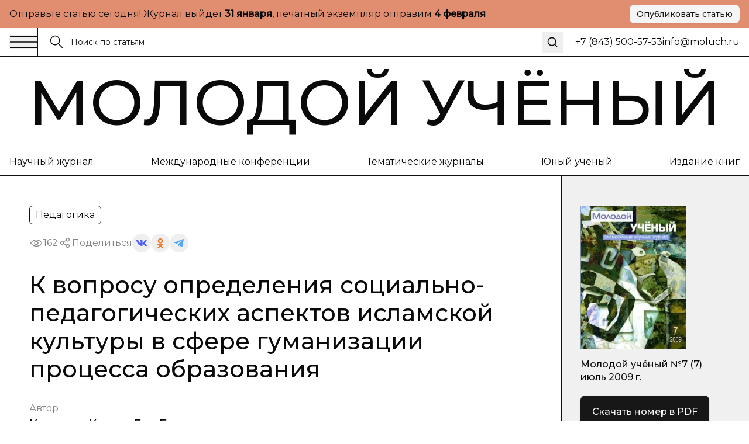

--- FILE ---
content_type: text/html; charset=utf-8
request_url: https://www.moluch.ru/archive/7/524
body_size: 36544
content:
<!DOCTYPE html><html lang="ru"><head><meta charSet="utf-8"/><meta name="viewport" content="width=device-width, initial-scale=1"/><link rel="stylesheet" href="/nextstatic/_next/static/css/42e55bba90ed0fdf.css" data-precedence="next"/><link rel="preload" as="script" fetchPriority="low" href="/nextstatic/_next/static/chunks/webpack-0e70977851e637df.js"/><script src="/nextstatic/_next/static/chunks/4bd1b696-ace30c611f8a87b6.js" async=""></script><script src="/nextstatic/_next/static/chunks/517-33d20f0c42302e32.js" async=""></script><script src="/nextstatic/_next/static/chunks/main-app-946cd85264d987c9.js" async=""></script><script src="/nextstatic/_next/static/chunks/193-1d1ff1a5a413b092.js" async=""></script><script src="/nextstatic/_next/static/chunks/245-874d5907e2d9f4ba.js" async=""></script><script src="/nextstatic/_next/static/chunks/473-4a97a72d0c51e092.js" async=""></script><script src="/nextstatic/_next/static/chunks/692-4c94656a9faefbee.js" async=""></script><script src="/nextstatic/_next/static/chunks/600-fc4fe3d70994b9d6.js" async=""></script><script src="/nextstatic/_next/static/chunks/app/layout-377e83b5bc5143ad.js" async=""></script><script src="/nextstatic/_next/static/chunks/9-2f0d3f08815fc65d.js" async=""></script><script src="/nextstatic/_next/static/chunks/682-0bf23783d9db74d8.js" async=""></script><script src="/nextstatic/_next/static/chunks/app/archive/%5Bissue%5D/%5Bid%5D/page-7ee544709a9afbc5.js" async=""></script><link rel="preload" href="https://www.googletagmanager.com/gtag/js?id=G-CF9CS2916C" as="script"/><meta name="next-size-adjust" content=""/><meta name="yandex-verification" content="f4cd9b6685036ea9"/><title>К вопросу определения социально-педагогических аспектов исламской культуры в сфере гуманизации процесса образования | Статья в журнале «Молодой ученый»</title><meta name="description" content="Процесс демократизации обуславливает придание системе образования гибкости и оперативности: создание условий и возможностей адекватного реаги"/><meta name="author" content="Молодой учёный"/><link rel="manifest" href="/manifest.webmanifest"/><meta name="creator" content="Молодой учёный"/><meta name="publisher" content="Молодой учёный"/><meta name="robots" content="index, follow"/><meta name="googlebot" content="index, follow, max-video-preview:-1, max-image-preview:large, max-snippet:-1"/><meta name="article:author" content="Кадыров Кутлуг-Бек Бекмурадович"/><meta name="article:modified_time" content="2026-01-18T02:34:48.506Z"/><meta name="article:section" content="Педагогика"/><meta name="citation_title" content="К вопросу определения социально-педагогических аспектов исламской культуры в сфере гуманизации процесса образования"/><meta name="citation_author" content="Кадыров Кутлуг-Бек Бекмурадович"/><meta name="citation_journal_title" content="Молодой учёный"/><meta name="citation_issn" content="2072-0297"/><meta name="citation_volume" content="7"/><meta name="citation_issue" content="7"/><meta name="citation_firstpage" content="236"/><meta name="citation_lastpage" content="238"/><meta name="citation_pdf_url" content="https://moluch.ru/files/files/j/moluch2009_06.zip"/><meta name="citation_abstract_html_url" content="https://moluch.ru/archive/7/524"/><meta name="citation_language" content="ru"/><link rel="canonical" href="https://moluch.ru/archive/7/524"/><meta name="format-detection" content="telephone=no, address=no, email=no"/><meta property="og:title" content="К вопросу определения социально-педагогических аспектов исламской культуры в сфере гуманизации процесса образования | Статья в журнале «Молодой ученый»"/><meta property="og:description" content="Процесс демократизации обуславливает придание системе образования гибкости и оперативности: создание условий и возможностей адекватного реаги"/><meta property="og:type" content="article"/><meta property="article:modified_time" content="2026-01-18T02:34:48.506Z"/><meta property="article:author" content="Кадыров Кутлуг-Бек Бекмурадович"/><meta property="article:section" content="Педагогика"/><meta name="twitter:card" content="summary_large_image"/><meta name="twitter:title" content="К вопросу определения социально-педагогических аспектов исламской культуры в сфере гуманизации процесса образования | Статья в журнале «Молодой ученый»"/><meta name="twitter:description" content="Процесс демократизации обуславливает придание системе образования гибкости и оперативности: создание условий и возможностей адекватного реаги"/><link rel="icon" href="/favicon.ico" type="image/x-icon" sizes="16x16"/><link rel="icon" href="/favicon.ico" sizes="16x16 32x32 48x48" type="image/x-icon"/><link rel="icon" href="/favicon-16x16.png" sizes="16x16" type="image/png"/><link rel="icon" href="/favicon-32x32.png" sizes="32x32" type="image/png"/><link rel="icon" href="/android-chrome-192x192.png" sizes="192x192" type="image/png"/><link rel="icon" href="/android-chrome-512x512.png" sizes="512x512" type="image/png"/><link rel="apple-touch-icon" href="/apple-touch-icon.png" sizes="180x180" type="image/png"/><noscript><div><img src="https://mc.yandex.ru/watch/108345" style="position:absolute;left:-9999px" alt=""/></div></noscript><script type="application/ld+json">{"@context":"https://schema.org","@type":"Organization","name":"Молодой учёный","url":"https://moluch.ru","description":"Научный журнал для молодых исследователей","logo":"https://moluch.ru/logo.png","sameAs":[],"publishingPrinciples":"https://moluch.ru/publishing-principles","contactPoint":{"@type":"ContactPoint","contactType":"Editorial Office"},"subOrganization":{"@type":"Organization","name":"Архив статей журнала «Молодой учёный»","url":"https://moluch.ru","description":"Платформа статей научного журнала «Молодой учёный»"}}</script><script src="/nextstatic/_next/static/chunks/polyfills-42372ed130431b0a.js" noModule=""></script></head><body class="__variable_2c0c01 __variable_2c0c01 antialiased"><div class="bg-[#E08E6F] md:py-2 py-4"><div class="wrapper"><div class="flex md:flex-row flex-col items-center justify-between gap-3"><div class="p">Отправьте статью сегодня! Журнал выйдет <strong>...</strong>, печатный экземпляр отправим <strong>...</strong></div><a href="https://moluch.ru/publication/" target="_blank" rel="noopener noreferrer" class="inline-flex items-center justify-center gap-2 rounded-[8px] whitespace-nowrap transition-colors focus-visible:outline-none focus-visible:ring-1 focus-visible:ring-ring disabled:pointer-events-none disabled:opacity-50 [&amp;_svg]:pointer-events-none [&amp;_svg]:size-4 [&amp;_svg]:shrink-0 bg-secondary text-secondary-foreground hover:bg-secondary/80 h-8 px-3 ps_b md:w-fit w-full shadow-sm">Опубликовать статью</a></div></div></div><div class="relative"><div class="bbb sticky top-0 z-[300] bg-white"><div class="wrapper"><div class="flex gap-0 justify-between"><div class="flex md:flex-row flex-row-reverse gap-0 flex-1"><div class="flex md:flex-row flex-row-reverse gap-5 items-center"><button class="h-auto cursor-pointer flex items-center outline-none"><svg width="48" height="24" viewBox="0 0 48 24" fill="none" xmlns="http://www.w3.org/2000/svg"><path d="M1 2.41992H47" stroke="currentColor" stroke-width="1.5" stroke-miterlimit="10"></path><path d="M1 12H47" stroke="currentColor" stroke-width="1.5" stroke-miterlimit="10"></path><path d="M1 21.5801H47" stroke="currentColor" stroke-width="1.5" stroke-miterlimit="10"></path></svg></button><div class="h-12 w-px bg-black"></div></div><form class="px-5 w-full flex items-center relative"><label class="flex w-full h-auto items-center gap-2"><div><svg width="24" height="24" viewBox="0 0 24 24" fill="none" xmlns="http://www.w3.org/2000/svg"><g clip-path="url(#clip0_3044_4262)"><path d="M9.14 16.78C13.3595 16.78 16.78 13.3595 16.78 9.14C16.78 4.92054 13.3595 1.5 9.14 1.5C4.92054 1.5 1.5 4.92054 1.5 9.14C1.5 13.3595 4.92054 16.78 9.14 16.78Z" stroke="currentColor" stroke-width="1.5" stroke-miterlimit="10"></path><path d="M22.5001 22.5001L14.3901 14.3901" stroke="currentColor" stroke-width="1.5" stroke-miterlimit="10"></path></g><defs><clipPath id="clip0_3044_4262"><rect width="24" height="24" fill="white"></rect></clipPath></defs></svg></div><input class="flex h-9 rounded-md border border-input px-3 py-1 text-base transition-colors file:border-0 file:bg-transparent file:text-sm file:font-medium file:text-foreground focus-visible:outline-none focus-visible:ring-1 focus-visible:ring-ring disabled:cursor-not-allowed disabled:opacity-50 md:text-sm w-full bg-transparent border-none outline-none shadow-none placeholder:text-[#121212] !ring-0" placeholder="Поиск по статьям" value=""/></label><button type="submit" class="ml-2 p-2 hover:opacity-70 transition-opacity" aria-label="Поиск"><svg xmlns="http://www.w3.org/2000/svg" width="20" height="20" viewBox="0 0 24 24" fill="none" stroke="currentColor" stroke-width="2" stroke-linecap="round" stroke-linejoin="round" class="lucide lucide-search"><circle cx="11" cy="11" r="8"></circle><path d="m21 21-4.3-4.3"></path></svg></button></form></div><div class="md:flex hidden items-center grow-0 shrink-0 gap-[51.9px]"><div class="h-12 w-px bg-black"></div><div class="p">+7 (843) 500-57-53</div><a href="mailto:info@moluch.ru" class="p hover:text-Green transition-colors">info@moluch.ru</a></div></div></div></div><div class="bbb"><a class="py-3 block wrapper border-b lg:border-b-0 border-black" href="/"><h3 class="title-fullscreen hover:text-Green an">Молодой учёный</h3></a><div class="byb py-3 lg:block hidden"><div class="wrapper"><div class="flex gap-5 justify-between"><a rel="noreferrer nofollow" href="https://moluch.ru/archive/" class="p hover:text-Green an">Научный журнал</a><a rel="noreferrer nofollow" href="https://moluch.ru/conf/" class="p hover:text-Green an">Международные конференции</a><a rel="noreferrer nofollow" href="https://moluch.ru/th/" class="p hover:text-Green an">Тематические журналы</a><a rel="noreferrer nofollow" href="https://moluch.ru/young/" class="p hover:text-Green an">Юный ученый</a><a rel="noreferrer nofollow" href="https://bukbook.ru/" class="p hover:text-Green an">Издание книг</a></div></div></div><div class="simplified-ad-container m-0 p-0" style="max-height:320px;margin:0;padding:0"><div id="yandex_rtb_R-A-2013190-6" style="margin:0;padding:0"></div></div></div><div class="max-w-[1740px] mx-auto"><script type="application/ld+json">{"@context":"https://schema.org","@type":"ScholarlyArticle","headline":"К вопросу определения социально-педагогических аспектов исламской культуры в сфере гуманизации процесса образования","description":"Процесс демократизации обуславливает придание системе образования гибкости и оперативности: создание условий и возможностей адекватного реагирования на потребности социального и экономическог","author":[{"@type":"Person","name":"Кадыров Кутлуг-Бек Бекмурадович"}],"publisher":{"@type":"Organization","name":"Молодой ученый","url":"https://moluch.ru"},"datePublished":null,"dateModified":"2026-01-18T02:34:48.506Z","url":"https://moluch.ru/archive/7/524","about":{"@type":"Thing","name":"Педагогика"},"keywords":[],"inLanguage":"ru","abstract":"","pageStart":"236","pageEnd":"238","citation":"Кадыров, К. Б. К вопросу определения социально-педагогических аспектов исламской культуры в сфере гуманизации процесса образования / К. Б. Кадыров. — Текст : непосредственный // Молодой ученый. — 2009. — № 7 (7). — С. 236-238. — URL: https://moluch.ru/archive/7/524.","isPartOf":{"@type":"PublicationIssue","issueNumber":"7","datePublished":null,"isPartOf":{"@type":"Periodical","name":"Молодой учёный","url":"https://moluch.ru","issn":"2072-0297"}}}</script><div class="" itemScope="" itemType="http://schema.org/ScholarlyArticle"><div class="max-w-[1740px] mx-auto"><div class="grid-12 gap-0"><div class="lg:col-span-9 col-span-12 lg:order-1 order-1"><div class="lg:brb"><div class="lg:p-[50px] p-4"><div class="hidden lg:block"><div class="flex flex-wrap gap-5 justify-between"><div class="flex gap-2 flex-wrap"><div class="py-1 px-2.5 p w-fit rounded-[6px] border border-black">Педагогика</div></div></div><div class="mt-4 flex items-center gap-4 flex-wrap"><div class="flex gap-2 opacity-50 items-center"><div><svg width="24" height="24" viewBox="0 0 24 24" fill="none" xmlns="http://www.w3.org/2000/svg"><path d="M11.9995 15.23C10.2195 15.23 8.76953 13.78 8.76953 12C8.76953 10.22 10.2195 8.77002 11.9995 8.77002C13.7795 8.77002 15.2295 10.22 15.2295 12C15.2295 13.78 13.7795 15.23 11.9995 15.23ZM11.9995 9.33002C10.5295 9.33002 9.32953 10.53 9.32953 12C9.32953 13.47 10.5295 14.67 11.9995 14.67C13.4695 14.67 14.6695 13.47 14.6695 12C14.6695 10.53 13.4695 9.33002 11.9995 9.33002Z" fill="currentColor" stroke="currentColor" stroke-width="0.8"></path><path d="M11.9898 17.7C8.01977 17.7 4.27977 15.57 2.24977 12.14C2.22526 12.0957 2.2124 12.0458 2.2124 11.995C2.2124 11.9443 2.22526 11.8944 2.24977 11.85C4.28977 8.43005 8.01977 6.30005 11.9898 6.30005C15.9698 6.30005 19.7098 8.43005 21.7398 11.86C21.7643 11.9044 21.7771 11.9543 21.7771 12.005C21.7771 12.0558 21.7643 12.1057 21.7398 12.15C20.7314 13.8376 19.3036 15.2356 17.5951 16.2081C15.8866 17.1806 13.9556 17.6946 11.9898 17.7ZM2.82977 12C4.77977 15.17 8.27977 17.14 11.9998 17.14C15.7298 17.14 19.2298 15.18 21.1798 12C19.2298 8.83005 15.7198 6.86005 11.9998 6.86005C8.27977 6.86005 4.77977 8.83005 2.82977 12Z" fill="currentColor" stroke="currentColor" stroke-width="0.8"></path></svg></div><div class="p">162</div></div><div class="flex flex-wrap gap-2 items-center"><div class="flex gap-2 opacity-50 items-center"><div><svg width="24" height="24" viewBox="0 0 24 24" fill="none" xmlns="http://www.w3.org/2000/svg"><path fill-rule="evenodd" clip-rule="evenodd" d="M13.7717 7.00213L9.46394 9.55744C8.8866 8.95162 8.07187 8.57378 7.16959 8.57378C5.42018 8.57378 4 9.99392 4 11.7431C4 13.4923 5.42018 14.9124 7.16959 14.9124C8.09023 14.9124 8.91974 14.519 9.49897 13.8914L13.8742 15.8005C13.7365 16.1555 13.6609 16.5415 13.6609 16.9451C13.6609 18.6942 15.0811 20.1144 16.8305 20.1144C18.5798 20.1144 20 18.6942 20 16.9451C20 15.1959 18.5798 13.7757 16.8305 13.7757C15.897 13.7757 15.0573 14.18 14.477 14.823L10.1134 12.919C10.259 12.5554 10.3391 12.1585 10.3391 11.7431C10.3391 11.3053 10.2501 10.8881 10.0892 10.5085L14.2657 8.03096C14.842 8.8232 15.7765 9.33872 16.8305 9.33872C18.5798 9.33872 20 7.91858 20 6.16939C20 4.42011 18.5798 3 16.8305 3C15.0811 3 13.6609 4.42011 13.6609 6.16939C13.6607 6.45065 13.6979 6.73069 13.7717 7.00213ZM15.1244 15.8404C14.9179 16.1585 14.7979 16.5379 14.7979 16.9451C14.7979 18.0668 15.7087 18.9774 16.8305 18.9774C17.9523 18.9774 18.8631 18.0668 18.8631 16.9451C18.8631 15.8234 17.9523 14.9126 16.8305 14.9126C16.1224 14.9126 15.4984 15.2754 15.1344 15.8252L15.1309 15.8307L15.127 15.8366L15.1244 15.8404ZM9.20214 11.7431C9.20214 12.8648 8.29136 13.7755 7.16959 13.7755C6.04772 13.7755 5.13693 12.8648 5.13693 11.7431C5.13693 10.6214 6.04772 9.71073 7.16959 9.71073C8.29136 9.71073 9.20214 10.6214 9.20214 11.7431ZM14.993 7.03887C15.3192 7.72613 16.0197 8.20179 16.8305 8.20179C17.9523 8.20179 18.8631 7.2911 18.8631 6.16939C18.8631 5.04761 17.9523 4.13693 16.8305 4.13693C15.7086 4.13693 14.7979 5.04761 14.7979 6.16939C14.7979 6.46194 14.8598 6.74014 14.9713 6.9915C14.9793 7.00708 14.9865 7.02291 14.993 7.03887Z" fill="currentColor" stroke="black" stroke-width="0.2"></path></svg></div><div class="p">Поделиться</div></div><div class="flex flex-wrap gap-2 items-center"><button class="w-8 h-8 flex rounded-full items-center justify-center border-none outline-none bg-gray-9"><svg width="18" height="10" viewBox="0 0 18 10" fill="none" xmlns="http://www.w3.org/2000/svg"><path d="M14.9368 5.73429C14.6458 5.38429 14.729 5.22857 14.9368 4.91571C14.9405 4.91214 17.3428 1.75071 17.5904 0.678571L17.5919 0.677857C17.7149 0.287143 17.5919 0 16.9971 0H15.029C14.528 0 14.297 0.246429 14.1732 0.522143C14.1732 0.522143 13.1712 2.80643 11.7537 4.28714C11.2961 4.715 11.0846 4.85214 10.8349 4.85214C10.7119 4.85214 10.5206 4.715 10.5206 4.32429V0.677857C10.5206 0.209286 10.3804 0 9.9656 0H6.87099C6.55673 0 6.36997 0.218571 6.36997 0.422143C6.36997 0.866429 7.07875 0.968571 7.15225 2.21857V4.93071C7.15225 5.525 7.03899 5.63429 6.78774 5.63429C6.11871 5.63429 4.49491 3.34071 3.53262 0.715714C3.33837 0.206428 3.14861 0.000714234 2.64384 0.000714234H0.675023C0.113254 0.000714234 0 0.247143 0 0.522857C0 1.01 0.669023 3.43214 3.11111 6.63214C4.73866 8.81643 7.03074 10 9.11582 10C10.3691 10 10.5221 9.73714 10.5221 9.285C10.5221 7.19786 10.4089 7.00071 11.0366 7.00071C11.3276 7.00071 11.8287 7.13786 12.9987 8.19143C14.336 9.44071 14.5558 10 15.3043 10H17.2723C17.8334 10 18.1176 9.73714 17.9541 9.21857C17.5799 8.12786 15.0508 5.88429 14.9368 5.73429Z" fill="#4E5FFC"></path></svg></button><button class="w-8 h-8 flex rounded-full items-center justify-center border-none outline-none bg-gray-9"><svg width="10" height="17" viewBox="0 0 10 17" fill="none" xmlns="http://www.w3.org/2000/svg"><path d="M5.00008 2.57125C6.01746 2.57125 6.84485 3.386 6.84485 4.38784C6.84485 5.38872 6.01746 6.20366 5.00008 6.20366C3.98368 6.20366 3.15531 5.38872 3.15531 4.38784C3.15531 3.386 3.98368 2.57125 5.00008 2.57125ZM5.00008 8.77394C7.45771 8.77394 9.4555 6.80667 9.4555 4.38784C9.4555 1.96804 7.45771 0 5.00008 0C2.54304 0 0.544662 1.96804 0.544662 4.38784C0.544662 6.80658 2.54304 8.77394 5.00008 8.77394ZM6.80267 12.3531C7.7097 12.1496 8.58447 11.7963 9.38998 11.2979C9.9996 10.9195 10.1834 10.1258 9.7992 9.52543C9.41548 8.92366 8.60997 8.74275 7.99926 9.12109C6.17431 10.2515 3.82448 10.251 2.0005 9.12109C1.3897 8.74275 0.584289 8.92376 0.200956 9.52543C-0.183261 10.1263 -2.96071e-05 10.9195 0.609792 11.2979C1.4152 11.7957 2.28997 12.1496 3.197 12.3531L0.706018 14.806C0.196738 15.3079 0.196738 16.1216 0.706509 16.6235C0.961639 16.8743 1.29544 16.9999 1.62914 16.9999C1.96343 16.9999 2.29772 16.8744 2.55285 16.6235L4.99949 14.2132L7.4483 16.6235C7.95758 17.1255 8.78388 17.1255 9.29355 16.6235C9.80381 16.1216 9.80381 15.3074 9.29355 14.806L6.80267 12.3531Z" fill="#EF7E31"></path></svg></button><button class="w-8 h-8 flex rounded-full items-center justify-center border-none outline-none bg-gray-9"><svg width="16" height="14" viewBox="0 0 16 14" fill="none" xmlns="http://www.w3.org/2000/svg"><path d="M6.27827 9.22694L6.0136 13.1357C6.39227 13.1357 6.55628 12.9649 6.75295 12.7598L8.52832 10.9783L12.2071 13.807C12.8818 14.2018 13.3571 13.9939 13.5391 13.1553L15.9538 1.27498L15.9545 1.27428C16.1685 0.227083 15.5938 -0.182415 14.9365 0.0744835L0.742803 5.78015C-0.225887 6.17495 -0.21122 6.74195 0.578132 6.99885L4.20689 8.18394L12.6358 2.64627C13.0324 2.37047 13.3931 2.52307 13.0964 2.79887L6.27827 9.22694Z" fill="#52A6F8"></path></svg></button></div></div></div><h1 class="mt-8 h3 lg:leading-[48px] lg:text-[40px] font-medium">К вопросу определения социально-педагогических аспектов исламской культуры в сфере гуманизации процесса образования</h1><div class="mt-8"><div class="p opacity-50">Автор</div><div class="mt-1 flex flex-wrap gap-y-1"><div class="mr-2 last:mr-0 pl_b"><a href="https://moluch.ru/authors/338/" itemProp="author" class="hover:text-Green an">Кадыров Кутлуг-Бек Бекмурадович</a></div></div></div></div><div class="block lg:hidden"><h1 class="h3 font-medium leading-tight">К вопросу определения социально-педагогических аспектов исламской культуры в сфере гуманизации процесса образования</h1><div class="mt-6"><div class="p opacity-50">Автор</div><div class="mt-1 flex flex-wrap gap-y-1"><div class="mr-2 last:mr-0 pl_b"><a href="https://moluch.ru/authors/338/" itemProp="author" class="hover:text-Green an">Кадыров Кутлуг-Бек Бекмурадович</a></div></div></div><div class="mt-6 flex flex-wrap gap-5 justify-between"><div class="flex gap-2 flex-wrap"><div class="py-1 px-2.5 p w-fit rounded-[6px] border border-black">Педагогика</div></div></div><div class="mt-4 flex items-center gap-4 flex-wrap"><div class="flex gap-2 opacity-50 items-center"><div><svg width="24" height="24" viewBox="0 0 24 24" fill="none" xmlns="http://www.w3.org/2000/svg"><path d="M11.9995 15.23C10.2195 15.23 8.76953 13.78 8.76953 12C8.76953 10.22 10.2195 8.77002 11.9995 8.77002C13.7795 8.77002 15.2295 10.22 15.2295 12C15.2295 13.78 13.7795 15.23 11.9995 15.23ZM11.9995 9.33002C10.5295 9.33002 9.32953 10.53 9.32953 12C9.32953 13.47 10.5295 14.67 11.9995 14.67C13.4695 14.67 14.6695 13.47 14.6695 12C14.6695 10.53 13.4695 9.33002 11.9995 9.33002Z" fill="currentColor" stroke="currentColor" stroke-width="0.8"></path><path d="M11.9898 17.7C8.01977 17.7 4.27977 15.57 2.24977 12.14C2.22526 12.0957 2.2124 12.0458 2.2124 11.995C2.2124 11.9443 2.22526 11.8944 2.24977 11.85C4.28977 8.43005 8.01977 6.30005 11.9898 6.30005C15.9698 6.30005 19.7098 8.43005 21.7398 11.86C21.7643 11.9044 21.7771 11.9543 21.7771 12.005C21.7771 12.0558 21.7643 12.1057 21.7398 12.15C20.7314 13.8376 19.3036 15.2356 17.5951 16.2081C15.8866 17.1806 13.9556 17.6946 11.9898 17.7ZM2.82977 12C4.77977 15.17 8.27977 17.14 11.9998 17.14C15.7298 17.14 19.2298 15.18 21.1798 12C19.2298 8.83005 15.7198 6.86005 11.9998 6.86005C8.27977 6.86005 4.77977 8.83005 2.82977 12Z" fill="currentColor" stroke="currentColor" stroke-width="0.8"></path></svg></div><div class="p">162</div></div><div class="flex flex-wrap gap-2 items-center"><div class="flex gap-2 opacity-50 items-center"><div><svg width="24" height="24" viewBox="0 0 24 24" fill="none" xmlns="http://www.w3.org/2000/svg"><path fill-rule="evenodd" clip-rule="evenodd" d="M13.7717 7.00213L9.46394 9.55744C8.8866 8.95162 8.07187 8.57378 7.16959 8.57378C5.42018 8.57378 4 9.99392 4 11.7431C4 13.4923 5.42018 14.9124 7.16959 14.9124C8.09023 14.9124 8.91974 14.519 9.49897 13.8914L13.8742 15.8005C13.7365 16.1555 13.6609 16.5415 13.6609 16.9451C13.6609 18.6942 15.0811 20.1144 16.8305 20.1144C18.5798 20.1144 20 18.6942 20 16.9451C20 15.1959 18.5798 13.7757 16.8305 13.7757C15.897 13.7757 15.0573 14.18 14.477 14.823L10.1134 12.919C10.259 12.5554 10.3391 12.1585 10.3391 11.7431C10.3391 11.3053 10.2501 10.8881 10.0892 10.5085L14.2657 8.03096C14.842 8.8232 15.7765 9.33872 16.8305 9.33872C18.5798 9.33872 20 7.91858 20 6.16939C20 4.42011 18.5798 3 16.8305 3C15.0811 3 13.6609 4.42011 13.6609 6.16939C13.6607 6.45065 13.6979 6.73069 13.7717 7.00213ZM15.1244 15.8404C14.9179 16.1585 14.7979 16.5379 14.7979 16.9451C14.7979 18.0668 15.7087 18.9774 16.8305 18.9774C17.9523 18.9774 18.8631 18.0668 18.8631 16.9451C18.8631 15.8234 17.9523 14.9126 16.8305 14.9126C16.1224 14.9126 15.4984 15.2754 15.1344 15.8252L15.1309 15.8307L15.127 15.8366L15.1244 15.8404ZM9.20214 11.7431C9.20214 12.8648 8.29136 13.7755 7.16959 13.7755C6.04772 13.7755 5.13693 12.8648 5.13693 11.7431C5.13693 10.6214 6.04772 9.71073 7.16959 9.71073C8.29136 9.71073 9.20214 10.6214 9.20214 11.7431ZM14.993 7.03887C15.3192 7.72613 16.0197 8.20179 16.8305 8.20179C17.9523 8.20179 18.8631 7.2911 18.8631 6.16939C18.8631 5.04761 17.9523 4.13693 16.8305 4.13693C15.7086 4.13693 14.7979 5.04761 14.7979 6.16939C14.7979 6.46194 14.8598 6.74014 14.9713 6.9915C14.9793 7.00708 14.9865 7.02291 14.993 7.03887Z" fill="currentColor" stroke="black" stroke-width="0.2"></path></svg></div><div class="p">Поделиться</div></div><div class="flex flex-wrap gap-2 items-center"><button class="w-8 h-8 flex rounded-full items-center justify-center border-none outline-none bg-gray-9"><svg width="18" height="10" viewBox="0 0 18 10" fill="none" xmlns="http://www.w3.org/2000/svg"><path d="M14.9368 5.73429C14.6458 5.38429 14.729 5.22857 14.9368 4.91571C14.9405 4.91214 17.3428 1.75071 17.5904 0.678571L17.5919 0.677857C17.7149 0.287143 17.5919 0 16.9971 0H15.029C14.528 0 14.297 0.246429 14.1732 0.522143C14.1732 0.522143 13.1712 2.80643 11.7537 4.28714C11.2961 4.715 11.0846 4.85214 10.8349 4.85214C10.7119 4.85214 10.5206 4.715 10.5206 4.32429V0.677857C10.5206 0.209286 10.3804 0 9.9656 0H6.87099C6.55673 0 6.36997 0.218571 6.36997 0.422143C6.36997 0.866429 7.07875 0.968571 7.15225 2.21857V4.93071C7.15225 5.525 7.03899 5.63429 6.78774 5.63429C6.11871 5.63429 4.49491 3.34071 3.53262 0.715714C3.33837 0.206428 3.14861 0.000714234 2.64384 0.000714234H0.675023C0.113254 0.000714234 0 0.247143 0 0.522857C0 1.01 0.669023 3.43214 3.11111 6.63214C4.73866 8.81643 7.03074 10 9.11582 10C10.3691 10 10.5221 9.73714 10.5221 9.285C10.5221 7.19786 10.4089 7.00071 11.0366 7.00071C11.3276 7.00071 11.8287 7.13786 12.9987 8.19143C14.336 9.44071 14.5558 10 15.3043 10H17.2723C17.8334 10 18.1176 9.73714 17.9541 9.21857C17.5799 8.12786 15.0508 5.88429 14.9368 5.73429Z" fill="#4E5FFC"></path></svg></button><button class="w-8 h-8 flex rounded-full items-center justify-center border-none outline-none bg-gray-9"><svg width="10" height="17" viewBox="0 0 10 17" fill="none" xmlns="http://www.w3.org/2000/svg"><path d="M5.00008 2.57125C6.01746 2.57125 6.84485 3.386 6.84485 4.38784C6.84485 5.38872 6.01746 6.20366 5.00008 6.20366C3.98368 6.20366 3.15531 5.38872 3.15531 4.38784C3.15531 3.386 3.98368 2.57125 5.00008 2.57125ZM5.00008 8.77394C7.45771 8.77394 9.4555 6.80667 9.4555 4.38784C9.4555 1.96804 7.45771 0 5.00008 0C2.54304 0 0.544662 1.96804 0.544662 4.38784C0.544662 6.80658 2.54304 8.77394 5.00008 8.77394ZM6.80267 12.3531C7.7097 12.1496 8.58447 11.7963 9.38998 11.2979C9.9996 10.9195 10.1834 10.1258 9.7992 9.52543C9.41548 8.92366 8.60997 8.74275 7.99926 9.12109C6.17431 10.2515 3.82448 10.251 2.0005 9.12109C1.3897 8.74275 0.584289 8.92376 0.200956 9.52543C-0.183261 10.1263 -2.96071e-05 10.9195 0.609792 11.2979C1.4152 11.7957 2.28997 12.1496 3.197 12.3531L0.706018 14.806C0.196738 15.3079 0.196738 16.1216 0.706509 16.6235C0.961639 16.8743 1.29544 16.9999 1.62914 16.9999C1.96343 16.9999 2.29772 16.8744 2.55285 16.6235L4.99949 14.2132L7.4483 16.6235C7.95758 17.1255 8.78388 17.1255 9.29355 16.6235C9.80381 16.1216 9.80381 15.3074 9.29355 14.806L6.80267 12.3531Z" fill="#EF7E31"></path></svg></button><button class="w-8 h-8 flex rounded-full items-center justify-center border-none outline-none bg-gray-9"><svg width="16" height="14" viewBox="0 0 16 14" fill="none" xmlns="http://www.w3.org/2000/svg"><path d="M6.27827 9.22694L6.0136 13.1357C6.39227 13.1357 6.55628 12.9649 6.75295 12.7598L8.52832 10.9783L12.2071 13.807C12.8818 14.2018 13.3571 13.9939 13.5391 13.1553L15.9538 1.27498L15.9545 1.27428C16.1685 0.227083 15.5938 -0.182415 14.9365 0.0744835L0.742803 5.78015C-0.225887 6.17495 -0.21122 6.74195 0.578132 6.99885L4.20689 8.18394L12.6358 2.64627C13.0324 2.37047 13.3931 2.52307 13.0964 2.79887L6.27827 9.22694Z" fill="#52A6F8"></path></svg></button></div></div></div></div></div><div class=""><div class="bg-Pink-light lg:p-[50px] p-4 relative border-y border-black"><div class="pl_b">Библиографическое описание</div><div class="mt-5 p">Кадыров, К. Б. К вопросу определения социально-педагогических аспектов исламской культуры в сфере гуманизации процесса образования / К. Б. Кадыров. — Текст : непосредственный // Молодой ученый. — 2009. — № 7 (7). — С. 236-238. — URL: https://moluch.ru/archive/7/524.</div></div></div></div><div class="simplified-ad-container m-0 p-0" style="max-height:none;margin:0;padding:0"><div id="yandex_rtb_R-A-2013190-4" style="margin:0;padding:0"></div></div><div id="article-content" itemProp="articleBody" class="editor relative overflow-hidden [&amp;_table]:block [&amp;_table]:w-[calc(100%-100px)] [&amp;_table]:mx-auto [&amp;_table]:pb-3 [&amp;_table]:overflow-auto lg:mr-[-1px] [&amp;_ol]:pl-9 [&amp;_ol]:pr-4 lg:[&amp;_ol]:px-[70px] [&amp;_ul]:px-[70px] lg:[&amp;_p]:px-[50px] [&amp;_p]:px-4 lg:[&amp;_h1]:px-[50px] [&amp;_h1]:px-4 lg:[&amp;_h2]:px-[50px] [&amp;_h2]:px-4 lg:[&amp;_h3]:px-[50px] [&amp;_h3]:px-4 editor"><div class="absolute lg:block hidden top-0 right-px bg-black w-full h-px"></div><div class="absolute lg:block hidden -top-5 right-px h-full bg-black w-px"></div><div>
<p>Процесс демократизации обуславливает придание системе образования гибкости и оперативности: создание условий и возможностей адекватного реагирования на потребности социального и экономического развития, учета способностей и дарований, потребностей личности. Это обеспечит повышение социальной активности и мобильности молодежи, ее адаптацию в быстро меняющемся мире. На новый качественный уровень должна быть поднята  культурно-просветительская работа, охватывающая все население страны с целью повышения общей и профессиональной культуры.</p>
<p>Позитивные изменения в обществе, формирующиеся в нем новые отношения и ценности, становятся достоянием образования, внедряются в его содержание. Поэтому, утверждение в обществе гуманистических идеалов и ценностей, безусловно, находит воплощение в реальном образовательном процессе. Другими словами, процесс гуманизации образования стал возможным лишь в контексте и условиях начавшейся гу­манизации общества.  Национальная программа по подготовке кадров Республики Узбекистан,  будучи гуманистической, не может быть ни обоснована, ни осуществлена без знания сущности гуманизации.    </p>
<p>В разные исторические эпохи сте­пень реализация сути гуманизма была различной, соответствуя представ­лениям о человеке, свободе, смысле его бытия, практике социаль­ных отношений. Учет историчности  гуманизма  важен потому, что форма гуманизма в  качестве основания  переустройства образования в значительной мере опре­деляет содержание и итоги перемен.</p>
<p>В настоящее время необходимо выявление оснований гуманизации, обоснование гуманистической стратегии реформи­рования образования, интерпретации гуманизации как способа саморазвития личности, формирования ее мировоззрения.  Следует выявить противоречия образования и его гуманизации, пути и механизмы их разрешения.  Прежде всего - между социальным и индивидуальным в сущности человека, в реализации этой сущности как определенного итога образования.</p><span class="ad-placeholder" data-slot="0"></span>
<p>Гуманизация образования представляет собой процесс олицет­ворения идей и ценностей гуманизма в мировоззрении людей, прак­тике их отношений и взаимодействия. Сущность гума­низации образования в этой  связи  обусловливается  содержанием собственно гуманизма.</p>
<p>Конструктивное взаимодействие социальных групп с различными ценностными, этническими, религиозными и политическими ориентирами может быть достигнуто на общей платформе социальных норм толерантного поведения и навыков международного взаимодействия. Формирование установок толерантного поведения, веротерпимости, миролюбия, противодействие и конструктивная профилактика различных видов экстремизма имеет для многонационального государства особую актуальность.</p>
<p>Возможные риски и угрозы социальной напряженности в обществе, межэтнические и межкофессиональные конфликты, проявления сепаратизма, фанатизма и фундаментализма, экстремизма и терроризма, попытки использовать это определенными внутренними и внешними силами, являются прямой угрозой безопасности страны.</p>
<p>В ряду проблем формирования толерантного сознания особое внимание уделяется религиозной терпимости (веротерпимости).  Идея веротерпимости способствует созданию обстановки содружества и согласия в жизни народа, обеспечивает продвижение по пути к исполнению заветных мечтаний и чаяний людей, исповедующих разные религии, живущих на одной земле, одной Родине. С древнейших времен религии воплощают в себе многие нравственные ценности. Особенности жизни наций и народов издревле отражены в особенностях религий. Вместе с тем  все религии мира основываются на священных идеях, опираются на такие достоинства людей, как доброта, мир, дружба, милосердие, взывают к честности и чистоте души, великодушию.</p>
<p>С древних времен на планете Земля сосуществуют такие крупнейшие религии, как ислам, христианство, иудаизм, буддизм. Это, в частности,  подтверждается тем, что на протяжении веков во многих городах и селениях одновременно функционируют мечети, церкви и синагоги, где люди разных национальностей и вероисповеданий свободно исполняют религиозные обряды и ритуалы. Свидетельством веротерпимости является и тот факт, что в Узбекистане даже в самые трудные времена между верующими не возникали конфликты на религиозной почве.</p>
<p>«Религиозная мораль не существует сама по себе, но функционирует наряду и в тесной взаимосвязи с другими нормативными системами (обычай, традиция, обычное право). Наряду с религиозной моралью в классовом обществе возникает и право, причем это не просто право, а религиозное («божественное») право. Оно содержит не только правовые, но религиозные и нравственные нормы, а также нормы обычного права и обычаи.</p>
<p>Проблема распространения ислама на территории Центральной Азии вызывает много споров и исследователи еще не пришли к единому и окончательному выводу. Решение этой проблемы усложняется из-за ничтожного количества письменных источников того периода, а фактический материал, добываемый археологами и этнографами требует дальнейшего исследования и обобщения». [Арифханова, 132]</p><span class="ad-placeholder" data-slot="1"></span>
<p>Сегодня в нашей стране действуют религиозные организации, относящиеся к более десяти конфессиям. Созданы условия для того, чтобы они осуществляли свою деятельность и принимали активное участие в жизни многонационального народа. Правовые основы отражены в Конституции Узбекистана, Законе «О свободе совести и религиозных организациях». Последователям всех религий предоставлены возможности жить в дружбе, взаимопонимании и участвовать в деле достижения нашей страной великих целей. </p>
<p>«Ничто, кроме религии, не связывает столь разные во всех отношениях народы, как, например, курды и индонезийцы, марокканцы и афганцы. Весь образ жизни мусульман основан на религии до такой степени, что сами термины &quot;ислам&quot; и &quot;исламская цивилизация&quot; могут звучать почти как синонимы. Но поскольку ислам &quot;больше, чем религия&quot;, мусульманская цивилизация объединяет людей, которые при всем различии менталитета и обычаев сознают свою принадлежность к некоей не только религиозной общности.</p>
<p>Не отрицая значимости ценностей ислама, следует отметить, что их абсолютизация может привести к неправильной оценке роли национальных и светских, в частности научных ценностей». [Юлдашева, 129]</p>
<p>В свете сказанного считаем целесообразным:</p>
<p>- продолжить изучение проблем влияния исламской культуры на современный процесс гуманизации образования;</p>
<p>- разработать действенные меры и механизмы социально-педагогического подхода к научным проблемам исламской культуры; </p>
<p>- в полной мере задействовать систему образования в решении задач формирования профилактики по отношению к идеям экстремизма, фундаментализма. Именно система образования обладает значительным потенциалом и способна оказать решающее влияние на снижение риска социальных конфликтов на религиозной почве в обществе.</p><span class="ad-placeholder" data-slot="2"></span>
<p> </p>
<p align="center"><i>Список литературы</i></p>
<p align="center"><i> </i></p>
<p><b>Арифханова С.М.</b> Нравственные принципы ислама как компонент культуры народов центральноазиатского региона: Дисс…канд. филос. наук. Ташкент, 1993. – 149 с.</p>
<p><b>Юлдашева Ф.Х.</b> Роль ценностей ислама в процессе духовного обновление общества:  Дисс…канд. филос. наук. Ташкент, 2006. – 143 с. </p>
<p> </p>
</div>
</div><div class=""><div class="lg:p-[50px] p-4 relative border-y lg:border-l-0 lg:border border-black bg-Green"><div class="flex lg:flex-row flex-col gap-5 items-center"><div class="h3">Можно быстро и просто опубликовать свою научную статью в журнале «Молодой Ученый». Сразу предоставляем препринт и справку о публикации.</div><a href="https://moluch.ru/publication/" target="_blank" rel="noopener noreferrer" class="inline-flex items-center justify-center gap-2 rounded-[8px] whitespace-nowrap transition-colors focus-visible:outline-none focus-visible:ring-1 focus-visible:ring-ring disabled:pointer-events-none disabled:opacity-50 [&amp;_svg]:pointer-events-none [&amp;_svg]:size-4 [&amp;_svg]:shrink-0 bg-primary text-primary-foreground shadow hover:bg-primary/90 h-[55px] px-5 p_b lg:w-fit w-full">Опубликовать статью</a></div></div></div><div class="simplified-ad-container m-0 p-0" style="max-height:none;margin:0;padding:0"><div id="yandex_rtb_R-A-2013190-4" style="margin:0;padding:0"></div></div></div><div class="lg:col-span-3 col-span-12 lg:order-2 order-2 relative"><div class="lg:p-[50px] p-4 lg:pl-8 sticky top-0 bg-Gray"><img alt="" fetchPriority="high" loading="lazy" width="180" height="245" decoding="async" data-nimg="1" class="w-[180px] h-[245px]" style="color:transparent" sizes="(max-width: 768px) 100vw, 180px" srcSet="/nextstatic/_next/image/?url=https%3A%2F%2Farticles-static-cdn.moluch.org%2Fcover_images%2Fj%2Fimg_2009_06.jpg&amp;w=640&amp;q=75 640w, /nextstatic/_next/image/?url=https%3A%2F%2Farticles-static-cdn.moluch.org%2Fcover_images%2Fj%2Fimg_2009_06.jpg&amp;w=750&amp;q=75 750w, /nextstatic/_next/image/?url=https%3A%2F%2Farticles-static-cdn.moluch.org%2Fcover_images%2Fj%2Fimg_2009_06.jpg&amp;w=828&amp;q=75 828w, /nextstatic/_next/image/?url=https%3A%2F%2Farticles-static-cdn.moluch.org%2Fcover_images%2Fj%2Fimg_2009_06.jpg&amp;w=1080&amp;q=75 1080w, /nextstatic/_next/image/?url=https%3A%2F%2Farticles-static-cdn.moluch.org%2Fcover_images%2Fj%2Fimg_2009_06.jpg&amp;w=1200&amp;q=75 1200w, /nextstatic/_next/image/?url=https%3A%2F%2Farticles-static-cdn.moluch.org%2Fcover_images%2Fj%2Fimg_2009_06.jpg&amp;w=1920&amp;q=75 1920w, /nextstatic/_next/image/?url=https%3A%2F%2Farticles-static-cdn.moluch.org%2Fcover_images%2Fj%2Fimg_2009_06.jpg&amp;w=2048&amp;q=75 2048w, /nextstatic/_next/image/?url=https%3A%2F%2Farticles-static-cdn.moluch.org%2Fcover_images%2Fj%2Fimg_2009_06.jpg&amp;w=3840&amp;q=75 3840w" src="/nextstatic/_next/image/?url=https%3A%2F%2Farticles-static-cdn.moluch.org%2Fcover_images%2Fj%2Fimg_2009_06.jpg&amp;w=3840&amp;q=75"/><a rel="noreferrer" href="https://moluch.ru/archive/7" class="mt-4 p_b block hover:text-Green an">Молодой учёный №7 (7) июль 2009 г.</a><a href="https://articles-static-cdn.moluch.org/files/j/moluch2009_06.zip" target="_blank" rel="noreferrer nofollow"><button class="inline-flex items-center justify-center gap-2 rounded-[8px] whitespace-nowrap transition-colors focus-visible:outline-none focus-visible:ring-1 focus-visible:ring-ring disabled:pointer-events-none disabled:opacity-50 [&amp;_svg]:pointer-events-none [&amp;_svg]:size-4 [&amp;_svg]:shrink-0 bg-primary text-primary-foreground shadow hover:bg-primary/90 h-[55px] px-5 p_b mt-5">Скачать номер в PDF</button></a></div></div></div></div><div class="bg-Gray"><div class="bbb"><div class="py-5 wrapper"><div class="lg:h2 h3">Похожие статьи</div></div></div><div class="wrapper pb-5"><div class="grid lg:grid-cols-2 grid-cols-1 lg:gap-x-8 gap-0"><a class="py-4 lg:px-0 px-4 lg:brb lg:border-b-0 bbb hover:opacity-70 transition-opacity an" href="/archive/51/6500"><div class="p line-clamp-2">Национальная гордость и толерантность в процессе устойчивого развития независимости</div></a><a class="py-4 lg:px-0 px-4 lg:brb lg:border-b-0 bbb hover:opacity-70 transition-opacity an" href="/archive/116/31821"><div class="p line-clamp-2">Воспитание учащихся профессиональных колледжей на основе усвоения национальных культурных ценностей</div></a><a class="py-4 lg:px-0 px-4 lg:brb lg:border-b-0 bbb hover:opacity-70 transition-opacity an" href="/archive/272/62128"><div class="p line-clamp-2">Обучение и воспитание в исламской педагогике</div></a><a class="py-4 lg:px-0 px-4 lg:brb lg:border-b-0 bbb hover:opacity-70 transition-opacity an" href="/archive/90/18497"><div class="p line-clamp-2">Формирование духовно-нравственного воспитания личности на профессиональное становление специалиста средствами узбекской художественной литературы</div></a><a class="py-4 lg:px-0 px-4 lg:brb lg:border-b-0 bbb hover:opacity-70 transition-opacity an" href="/archive/105/24909"><div class="p line-clamp-2">Религиозный экстремизм как одна из форм экстремистской деятельности</div></a><a class="py-4 lg:px-0 px-4 lg:brb lg:border-b-0 bbb hover:opacity-70 transition-opacity an" href="/archive/100/22605"><div class="p line-clamp-2">К вопросу о механизме противодействия экстремизму</div></a><a class="py-4 lg:px-0 px-4 lg:brb lg:border-b-0 bbb hover:opacity-70 transition-opacity an" href="/archive/88/17331"><div class="p line-clamp-2">Интеллектуальный и духовный потенциал — решающий фактор успешного воспитания молодёжи</div></a><a class="py-4 lg:px-0 px-4 lg:brb lg:border-b-0 bbb hover:opacity-70 transition-opacity an" href="/archive/65/10521"><div class="p line-clamp-2">Толерантность на юге России: в поисках механизма противодействия экстремизму</div></a><a class="py-4 lg:px-0 px-4 lg:brb lg:border-b-0 bbb hover:opacity-70 transition-opacity an" href="/archive/288/65279"><div class="p line-clamp-2">Религиозный экстремизм</div></a><a class="py-4 lg:px-0 px-4 lg:brb lg:border-b-0 bbb hover:opacity-70 transition-opacity an" href="/archive/92/20367"><div class="p line-clamp-2">Проблемы формирования толерантности у учащихся как одна из важных тенденций развития педагогической науки в годы независимости</div></a></div></div></div><div class="simplified-ad-container m-0 p-0" style="max-height:250vh;overflow:hidden;margin:0;padding:0"><div id="yandex_rtb_R-A-2013190-17" style="margin:0;padding:0"></div></div></div></div><div id="portal"></div></div><div class="bg-[#121212] overflow-hidden relative z-10"><div class="lg:py-10 pt-4"><div class="border-y border-white"><div class="py-3 wrapper"><h3 class="title-fullscreen text-white">Молодой учёный</h3></div></div></div><div class="lg:py-[60px] pt-8 pb-10 border-b border-white"><div class="wrapper"><div class="flex lg:flex-row flex-col gap-10 justify-between"><div class="flex w-full max-w-[600px] flex-col lg:gap-[120px] gap-10"><div class="flex flex-col gap-4"><a href="https://moluch.ru/about_izd/" class="p text-white">Номера журнала</a><a href="https://moluch.ru/conf/" class="p text-white">Научные конференции</a><a href="https://moluch.ru/th/" class="p text-white">Тематические журналы</a><a href="https://moluch.ru/rules/" class="p text-white">Как опубликовать статью</a><a href="https://moluch.ru/information/" class="p text-white">Полезная информация</a><a href="https://moluch.ru/pay/" class="p text-white">Оплата и скидки</a><a href="https://moluch.ru/about_izd/" class="p text-white">Об издательстве</a></div><div class="flex lg:flex-row flex-col lg:justify-between gap-5"><div class="flex gap-2 items-center"><div class="bg-white/20 size-10 flex items-center justify-center rounded-full text-white"><svg width="24" height="24" viewBox="0 0 24 24" fill="none" xmlns="http://www.w3.org/2000/svg"><path d="M22.1367 6.07136H18.5667C18.421 6.07136 18.278 6.1125 18.153 6.19041C18.0279 6.26831 17.9255 6.38007 17.8566 6.51378C17.8566 6.51378 16.4327 9.24467 15.9754 10.1645C14.7449 12.6389 13.9482 11.8621 13.9482 10.7137V6.75401C13.9482 6.42312 13.822 6.10579 13.5973 5.87182C13.3726 5.63785 13.0679 5.50641 12.7502 5.50641H10.066C9.70047 5.4781 9.33405 5.54759 9.00155 5.70827C8.66905 5.86894 8.38152 6.11548 8.16625 6.42445C8.16625 6.42445 9.52924 6.19495 9.52924 8.10753C9.52924 8.58179 9.5527 9.94613 9.57407 11.0905C9.5781 11.2591 9.53235 11.4249 9.44299 11.5656C9.35364 11.7063 9.22498 11.8151 9.0744 11.8772C8.92381 11.9393 8.75854 11.9518 8.60091 11.9131C8.44328 11.8743 8.30087 11.786 8.19292 11.6603C7.09424 10.0689 6.18417 8.34516 5.48248 6.52648C5.42222 6.39043 5.32575 6.27524 5.20451 6.19457C5.08328 6.1139 4.94238 6.07114 4.79851 6.07136C4.02428 6.07136 2.47499 6.07136 1.55491 6.07136C1.46569 6.07073 1.37765 6.09266 1.29837 6.13528C1.21909 6.17789 1.15092 6.23992 1.09973 6.31602C1.04854 6.39213 1.01586 6.48004 1.00449 6.5722C0.993124 6.66436 1.00341 6.75802 1.03447 6.84512C2.01938 9.65864 6.26208 18.5002 11.1047 18.5002H13.1429C13.3565 18.5002 13.5613 18.4119 13.7123 18.2546C13.8633 18.0974 13.9482 17.8841 13.9482 17.6616V16.3799C13.9482 16.2191 13.9933 16.0618 14.0781 15.9274C14.1629 15.7931 14.2836 15.6874 14.4253 15.6236C14.567 15.5598 14.7235 15.5405 14.8756 15.5682C15.0277 15.5958 15.1687 15.6693 15.2812 15.7794L17.7209 18.1665C17.94 18.3809 18.2293 18.5002 18.53 18.5002H21.7336C23.2788 18.5002 23.2788 17.3836 22.4363 16.5196C21.8435 15.9115 19.7041 13.5631 19.7041 13.5631C19.5209 13.3654 19.4116 13.106 19.396 12.8318C19.3804 12.5575 19.4595 12.2865 19.619 12.0677C20.3106 11.12 21.4416 9.56868 21.9213 8.90409C22.577 7.99572 23.7637 6.07136 22.1367 6.07136Z" fill="currentColor"></path></svg></div></div><div class="flex gap-5 items-center"><div class="p text-white">+7 (843) 500-57-53</div><a href="mailto:info@moluch.ru" class="p text-white hover:text-Green transition-colors">info@moluch.ru</a></div></div></div><div><div class="relative w-fit"><a rel="noreferrer nofollow" href="https://moluch.ru/" class="absolute -right-3 left-auto lg:left-[-60px] text-center rounded-full -top-3 lg:top-[100px] bg-Pink md:w-[140px] h-[115px] w-[115px] md:h-[140px] flex items-center justify-center p-3 text-white md:p psx_b -rotate-[17deg]">Принимаются статьи</a><img alt="" loading="lazy" width="1000" height="1000" decoding="async" data-nimg="1" class="md:w-[260px] w-full h-auto md:h-[366px] object-contain" style="color:transparent" srcSet="/nextstatic/_next/image/?url=%2Fprev_footer.png&amp;w=1080&amp;q=75 1x, /nextstatic/_next/image/?url=%2Fprev_footer.png&amp;w=2048&amp;q=75 2x" src="/nextstatic/_next/image/?url=%2Fprev_footer.png&amp;w=2048&amp;q=75"/></div><a href="https://moluch.ru/publication/" target="_blank" rel="noopener noreferrer" class="inline-flex items-center justify-center gap-2 rounded-[8px] whitespace-nowrap transition-colors focus-visible:outline-none focus-visible:ring-1 focus-visible:ring-ring disabled:pointer-events-none disabled:opacity-50 [&amp;_svg]:pointer-events-none [&amp;_svg]:size-4 [&amp;_svg]:shrink-0 shadow-sm hover:bg-secondary/80 h-[55px] px-5 p_b bg-white mt-5 w-full text-black">Опубликовать статью</a></div></div></div></div><div class="pt-9 pb-5"><div class="wrapper"><div class="flex lg:flex-row flex-col items-start justify-between lg:gap-5 gap-10"><div class="flex lg:flex-row flex-col lg:gap-[100px] gap-5"><div class="ps text-white">© 2008–2025, Издательство «Молодой учёный»</div><div class="flex gap-3 flex-col"><a rel="noreferrer nofollow" href="https://moluch.ru/offer/" class="ps text-white opacity-50">Публичная оферта и реквизиты</a><a rel="noreferrer nofollow" href="https://moluch.ru/agreement/" class="ps text-white opacity-50">Пользовательское соглашение</a><a rel="noreferrer nofollow" href="https://moluch.ru/privacy/" class="ps text-white opacity-50">Политика конфиденциальности</a><a rel="noreferrer nofollow" href="https://moluch.ru/adv-policy/" class="ps text-white opacity-50">Политика рекламной рассылки</a></div></div><a rel="noreferrer nofollow" href="https://octoberweb.ru/" class="flex gap-2 items-center lg:pr-[80px]"><span class="text-white p">Разработка сайта</span><span><svg width="89" height="14" viewBox="0 0 89 14" fill="none" xmlns="http://www.w3.org/2000/svg"><path fill-rule="evenodd" clip-rule="evenodd" d="M42.2804 5.93161C41.9026 5.8905 41.5203 5.92422 41.1555 6.03083C40.7907 6.13745 40.4504 6.31489 40.1542 6.553C39.8579 6.79112 39.6115 7.08525 39.4289 7.41862C39.2463 7.75198 39.1312 8.11804 39.0901 8.49589C39.0489 8.87375 39.0827 9.256 39.1893 9.62083C39.2959 9.98565 39.4733 10.3259 39.7115 10.6222C39.9496 10.9184 40.2437 11.1649 40.5771 11.3474C40.9104 11.53 41.2765 11.6452 41.6543 11.6863C42.0322 11.7274 42.4145 11.6937 42.7793 11.587C43.1441 11.4804 43.4844 11.303 43.7806 11.0649C44.0769 10.8268 44.3233 10.5326 44.5059 10.1993C44.6885 9.86589 44.8036 9.49983 44.8447 9.12198C44.8858 8.74412 44.8521 8.36187 44.7455 7.99704C44.6389 7.63222 44.4614 7.29196 44.2233 6.99571C43.9852 6.69946 43.6911 6.45301 43.3577 6.27043C43.0243 6.08785 42.6583 5.97272 42.2804 5.93161ZM40.5466 3.94726C41.185 3.76067 41.854 3.70167 42.5152 3.77361C43.1765 3.84555 43.8171 4.04703 44.4004 4.36654C44.9838 4.68606 45.4986 5.11735 45.9153 5.63579C46.332 6.15424 46.6425 6.74968 46.8291 7.38812C47.0156 8.02657 47.0746 8.69551 47.0027 9.35676C46.9308 10.018 46.7293 10.6586 46.4098 11.242C46.0903 11.8254 45.659 12.3401 45.1405 12.7568C44.6221 13.1735 44.0266 13.484 43.3882 13.6706C42.7498 13.8572 42.0808 13.9162 41.4196 13.8443C40.7583 13.7723 40.1177 13.5708 39.5343 13.2513C38.9509 12.9318 38.4362 12.5005 38.0195 11.9821C37.6028 11.4636 37.2923 10.8682 37.1057 10.2297C36.9191 9.5913 36.8601 8.92236 36.9321 8.26111C37.004 7.59986 37.2055 6.95926 37.525 6.37588C37.8445 5.79249 38.2758 5.27776 38.7942 4.86105C39.3127 4.44435 39.9081 4.13384 40.5466 3.94726Z" fill="white"></path><path fill-rule="evenodd" clip-rule="evenodd" d="M20.984 5.91463C20.4759 5.91463 19.9768 6.04836 19.5368 6.30239C19.0968 6.55642 18.7315 6.92179 18.4774 7.36178C18.2234 7.80177 18.0897 8.30088 18.0897 8.80894C18.0897 9.31699 18.2234 9.8161 18.4774 10.2561C18.7315 10.6961 19.0968 11.0615 19.5368 11.3155C19.9768 11.5695 20.4759 11.7032 20.984 11.7032C21.492 11.7032 21.9911 11.5695 22.4311 11.3155C22.8711 11.0615 23.2365 10.6961 23.4905 10.2561L25.3704 11.3415C24.9259 12.1114 24.2865 12.7508 23.5165 13.1954C22.7465 13.6399 21.8731 13.874 20.984 13.874C20.0949 13.874 19.2214 13.6399 18.4515 13.1954C17.6815 12.7508 17.0421 12.1114 16.5975 11.3415C16.153 10.5715 15.9189 9.69804 15.9189 8.80894C15.9189 7.91984 16.153 7.0464 16.5975 6.27642C17.0421 5.50643 17.6815 4.86703 18.4515 4.42248C19.2214 3.97793 20.0949 3.7439 20.984 3.7439V5.91463Z" fill="white"></path><path fill-rule="evenodd" clip-rule="evenodd" d="M7.48788 2.33719C6.87552 2.25657 6.25328 2.29735 5.65669 2.45721C5.0601 2.61707 4.50083 2.89287 4.01082 3.26886C3.52082 3.64486 3.10967 4.11369 2.80085 4.64858C2.49203 5.18347 2.29159 5.77395 2.21097 6.3863C2.13035 6.99866 2.17113 7.6209 2.33099 8.21749C2.49085 8.81409 2.76665 9.37335 3.14264 9.86336C3.51864 10.3534 3.98746 10.7645 4.52236 11.0733C5.05725 11.3822 5.64773 11.5826 6.26008 11.6632C6.87244 11.7438 7.49468 11.703 8.09127 11.5432C8.68787 11.3833 9.24713 11.1075 9.73714 10.7315C10.2271 10.3555 10.6383 9.88672 10.9471 9.35183C11.2559 8.81694 11.4564 8.22645 11.537 7.6141C11.6176 7.00174 11.5768 6.37951 11.417 5.78291C11.2571 5.18632 10.9813 4.62705 10.6053 4.13705C10.2293 3.64704 9.7605 3.23589 9.22561 2.92707C8.69071 2.61825 8.10023 2.41781 7.48788 2.33719ZM5.09486 0.360446C5.96681 0.126809 6.87624 0.0672023 7.77122 0.185029C8.6662 0.302855 9.52921 0.595808 10.311 1.04716C11.0927 1.49851 11.7779 2.09942 12.3275 2.81559C12.877 3.53175 13.2801 4.34914 13.5137 5.22109C13.7474 6.09303 13.807 7.00246 13.6892 7.89744C13.5713 8.79242 13.2784 9.65543 12.827 10.4372C12.3757 11.219 11.7748 11.9042 11.0586 12.4537C10.3424 13.0032 9.52504 13.4063 8.6531 13.64C7.78115 13.8736 6.87173 13.9332 5.97675 13.8154C5.08177 13.6975 4.21876 13.4046 3.43699 12.9532C2.65523 12.5019 1.97002 11.901 1.42049 11.1848C0.870954 10.4687 0.467862 9.65126 0.234225 8.77932C0.000588467 7.90737 -0.0590184 6.99795 0.0588082 6.10297C0.176635 5.20799 0.469587 4.34498 0.920939 3.56321C1.37229 2.78145 1.9732 2.09624 2.68937 1.54671C3.40553 0.997175 4.22292 0.594083 5.09486 0.360446Z" fill="white"></path><path fill-rule="evenodd" clip-rule="evenodd" d="M64.961 6.40242C65.5448 6.0123 66.2506 5.84774 66.9467 5.9394C67.6429 6.03105 68.282 6.37267 68.745 6.90059C68.8708 7.04407 68.9813 7.19865 69.0755 7.3618H64.0624C64.2827 6.98019 64.589 6.65093 64.961 6.40242ZM63.7666 9.53263C63.8158 9.72344 63.8848 9.90995 63.9731 10.0891C64.2837 10.7188 64.8126 11.2142 65.4613 11.4829C66.1101 11.7516 66.8344 11.7754 67.4993 11.5496C68.1642 11.3239 68.7244 10.8642 69.0755 10.2561L70.9554 11.3415C70.341 12.4056 69.3607 13.2102 68.1971 13.6052C67.0334 14.0002 65.7659 13.9587 64.6306 13.4884C63.4954 13.0182 62.5697 12.1512 62.0263 11.0491C61.4828 9.94705 61.3585 8.68496 61.6765 7.49802C61.9945 6.31107 62.7332 5.28022 63.755 4.59752C64.7767 3.91483 66.0118 3.62685 67.2301 3.78724C68.4484 3.94763 69.5668 4.54546 70.377 5.46933C71.1873 6.39321 71.634 7.58012 71.634 8.80894H70.9106V8.80906H71.634V9.53263H63.7666Z" fill="white"></path><path fill-rule="evenodd" clip-rule="evenodd" d="M51.3739 0.126221H49.2031V8.79726C49.2031 8.80113 49.2031 8.80501 49.2031 8.80888C49.2031 11.6062 51.4708 13.8739 54.2682 13.8739C57.0655 13.8739 59.3332 11.6062 59.3332 8.80888C59.3332 6.01154 57.0655 3.74384 54.2682 3.74384C53.192 3.74384 52.1943 4.07944 51.3739 4.6517V0.126221ZM51.3739 8.80914H51.3739V8.80007C51.3786 7.20564 52.6726 5.91457 54.2682 5.91457C55.8666 5.91457 57.1625 7.2104 57.1625 8.80888C57.1625 10.4074 55.8666 11.7032 54.2682 11.7032C52.6698 11.7032 51.374 10.4075 51.3739 8.80914Z" fill="white"></path><path fill-rule="evenodd" clip-rule="evenodd" d="M77.4227 3.7439H75.252V8.80894V13.874H77.4227L77.4227 8.80894C77.4227 8.36498 77.5248 7.92698 77.7212 7.52882C77.9175 7.13065 78.2028 6.78299 78.555 6.51273C78.9073 6.24247 79.3169 6.05685 79.7523 5.97024C80.1878 5.88363 80.6373 5.89835 81.0661 6.01325L81.6279 3.91648C80.8775 3.7154 80.0908 3.68965 79.3289 3.84122C78.6436 3.97753 77.9947 4.25399 77.4227 4.6523V3.7439Z" fill="white"></path><path fill-rule="evenodd" clip-rule="evenodd" d="M28.2197 0.126221H30.3905V3.74384H33.2848V5.91457H30.3905V8.80906H30.3905C30.3905 9.31711 30.5243 9.81622 30.7783 10.2562C31.0323 10.6962 31.3977 11.0616 31.8377 11.3156C32.2777 11.5696 32.7768 11.7034 33.2848 11.7034C33.7929 11.7034 34.292 11.5696 34.732 11.3156L35.8174 13.1955C35.0474 13.6401 34.1739 13.8741 33.2848 13.8741C32.3957 13.8741 31.5223 13.6401 30.7523 13.1955C29.9823 12.751 29.3429 12.1116 28.8984 11.3416C28.4538 10.5716 28.2198 9.69821 28.2198 8.80914H28.2197V0.126221Z" fill="white"></path><circle cx="87.1908" cy="12.0653" r="1.80894" fill="#DD572D"></circle></svg></span></a></div></div></div></div><script src="/nextstatic/_next/static/chunks/webpack-0e70977851e637df.js" async=""></script><script>(self.__next_f=self.__next_f||[]).push([0])</script><script>self.__next_f.push([1,"1:\"$Sreact.fragment\"\n3:I[5244,[],\"\"]\n4:I[3866,[],\"\"]\n6:I[6213,[],\"OutletBoundary\"]\n8:I[6213,[],\"MetadataBoundary\"]\na:I[6213,[],\"ViewportBoundary\"]\nc:I[4835,[],\"\"]\nd:I[3704,[\"193\",\"static/chunks/193-1d1ff1a5a413b092.js\",\"245\",\"static/chunks/245-874d5907e2d9f4ba.js\",\"473\",\"static/chunks/473-4a97a72d0c51e092.js\",\"692\",\"static/chunks/692-4c94656a9faefbee.js\",\"600\",\"static/chunks/600-fc4fe3d70994b9d6.js\",\"177\",\"static/chunks/app/layout-377e83b5bc5143ad.js\"],\"\"]\ne:I[8865,[\"193\",\"static/chunks/193-1d1ff1a5a413b092.js\",\"245\",\"static/chunks/245-874d5907e2d9f4ba.js\",\"473\",\"static/chunks/473-4a97a72d0c51e092.js\",\"692\",\"static/chunks/692-4c94656a9faefbee.js\",\"600\",\"static/chunks/600-fc4fe3d70994b9d6.js\",\"177\",\"static/chunks/app/layout-377e83b5bc5143ad.js\"],\"default\"]\nf:I[7165,[\"193\",\"static/chunks/193-1d1ff1a5a413b092.js\",\"245\",\"static/chunks/245-874d5907e2d9f4ba.js\",\"473\",\"static/chunks/473-4a97a72d0c51e092.js\",\"692\",\"static/chunks/692-4c94656a9faefbee.js\",\"600\",\"static/chunks/600-fc4fe3d70994b9d6.js\",\"177\",\"static/chunks/app/layout-377e83b5bc5143ad.js\"],\"default\"]\n10:I[6296,[\"193\",\"static/chunks/193-1d1ff1a5a413b092.js\",\"245\",\"static/chunks/245-874d5907e2d9f4ba.js\",\"473\",\"static/chunks/473-4a97a72d0c51e092.js\",\"692\",\"static/chunks/692-4c94656a9faefbee.js\",\"600\",\"static/chunks/600-fc4fe3d70994b9d6.js\",\"177\",\"static/chunks/app/layout-377e83b5bc5143ad.js\"],\"default\"]\n12:I[7970,[\"193\",\"static/chunks/193-1d1ff1a5a413b092.js\",\"245\",\"static/chunks/245-874d5907e2d9f4ba.js\",\"9\",\"static/chunks/9-2f0d3f08815fc65d.js\",\"600\",\"static/chunks/600-fc4fe3d70994b9d6.js\",\"682\",\"static/chunks/682-0bf23783d9db74d8.js\",\"567\",\"static/chunks/app/archive/%5Bissue%5D/%5Bid%5D/page-7ee544709a9afbc5.js\"],\"Image\"]\n:HL[\"/nextstatic/_next/static/media/48e2044251ef3125-s.p.woff2\",\"font\",{\"crossOrigin\":\"\",\"type\":\"font/woff2\"}]\n:HL[\"/nextstatic/_next/static/media/904be59b21bd51cb-s.p.woff2\",\"font\",{\"crossOrigin\":\"\",\"type\":\"font/woff2\"}]\n:HL[\"/nextstatic/_next/static/css/42e55bba90ed0fdf.css\",\"style\"]\n"])</script><script>self.__next_f.push([1,"0:{\"P\":null,\"b\":\"VxYrwCM3h0MWUrGb4CnVe\",\"p\":\"/nextstatic\",\"c\":[\"\",\"archive\",\"7\",\"524\"],\"i\":false,\"f\":[[[\"\",{\"children\":[\"archive\",{\"children\":[[\"issue\",\"7\",\"d\"],{\"children\":[[\"id\",\"524\",\"d\"],{\"children\":[\"__PAGE__\",{}]}]}]}]},\"$undefined\",\"$undefined\",true],[\"\",[\"$\",\"$1\",\"c\",{\"children\":[[[\"$\",\"link\",\"0\",{\"rel\":\"stylesheet\",\"href\":\"/nextstatic/_next/static/css/42e55bba90ed0fdf.css\",\"precedence\":\"next\",\"crossOrigin\":\"$undefined\",\"nonce\":\"$undefined\"}]],\"$L2\"]}],{\"children\":[\"archive\",[\"$\",\"$1\",\"c\",{\"children\":[null,[\"$\",\"$L3\",null,{\"parallelRouterKey\":\"children\",\"segmentPath\":[\"children\",\"archive\",\"children\"],\"error\":\"$undefined\",\"errorStyles\":\"$undefined\",\"errorScripts\":\"$undefined\",\"template\":[\"$\",\"$L4\",null,{}],\"templateStyles\":\"$undefined\",\"templateScripts\":\"$undefined\",\"notFound\":\"$undefined\",\"forbidden\":\"$undefined\",\"unauthorized\":\"$undefined\"}]]}],{\"children\":[[\"issue\",\"7\",\"d\"],[\"$\",\"$1\",\"c\",{\"children\":[null,[\"$\",\"$L3\",null,{\"parallelRouterKey\":\"children\",\"segmentPath\":[\"children\",\"archive\",\"children\",\"$0:f:0:1:2:children:2:children:0\",\"children\"],\"error\":\"$undefined\",\"errorStyles\":\"$undefined\",\"errorScripts\":\"$undefined\",\"template\":[\"$\",\"$L4\",null,{}],\"templateStyles\":\"$undefined\",\"templateScripts\":\"$undefined\",\"notFound\":\"$undefined\",\"forbidden\":\"$undefined\",\"unauthorized\":\"$undefined\"}]]}],{\"children\":[[\"id\",\"524\",\"d\"],[\"$\",\"$1\",\"c\",{\"children\":[null,[\"$\",\"$L3\",null,{\"parallelRouterKey\":\"children\",\"segmentPath\":[\"children\",\"archive\",\"children\",\"$0:f:0:1:2:children:2:children:0\",\"children\",\"$0:f:0:1:2:children:2:children:2:children:0\",\"children\"],\"error\":\"$undefined\",\"errorStyles\":\"$undefined\",\"errorScripts\":\"$undefined\",\"template\":[\"$\",\"$L4\",null,{}],\"templateStyles\":\"$undefined\",\"templateScripts\":\"$undefined\",\"notFound\":\"$undefined\",\"forbidden\":\"$undefined\",\"unauthorized\":\"$undefined\"}]]}],{\"children\":[\"__PAGE__\",[\"$\",\"$1\",\"c\",{\"children\":[\"$L5\",null,[\"$\",\"$L6\",null,{\"children\":\"$L7\"}]]}],{},null,false]},null,false]},null,false]},null,false]},null,false],[\"$\",\"$1\",\"h\",{\"children\":[null,[\"$\",\"$1\",\"28w8HpwhMJOule_JfaMtb\",{\"children\":[[\"$\",\"$L8\",null,{\"children\":\"$L9\"}],[\"$\",\"$La\",null,{\"children\":\"$Lb\"}],[\"$\",\"meta\",null,{\"name\":\"next-size-adjust\",\"content\":\"\"}]]}]]}],false]],\"m\":\"$undefined\",\"G\":[\"$c\",\"$undefined\"],\"s\":false,\"S\":false}\n"])</script><script>self.__next_f.push([1,"11:T6fa,M22.1367 6.07136H18.5667C18.421 6.07136 18.278 6.1125 18.153 6.19041C18.0279 6.26831 17.9255 6.38007 17.8566 6.51378C17.8566 6.51378 16.4327 9.24467 15.9754 10.1645C14.7449 12.6389 13.9482 11.8621 13.9482 10.7137V6.75401C13.9482 6.42312 13.822 6.10579 13.5973 5.87182C13.3726 5.63785 13.0679 5.50641 12.7502 5.50641H10.066C9.70047 5.4781 9.33405 5.54759 9.00155 5.70827C8.66905 5.86894 8.38152 6.11548 8.16625 6.42445C8.16625 6.42445 9.52924 6.19495 9.52924 8.10753C9.52924 8.58179 9.5527 9.94613 9.57407 11.0905C9.5781 11.2591 9.53235 11.4249 9.44299 11.5656C9.35364 11.7063 9.22498 11.8151 9.0744 11.8772C8.92381 11.9393 8.75854 11.9518 8.60091 11.9131C8.44328 11.8743 8.30087 11.786 8.19292 11.6603C7.09424 10.0689 6.18417 8.34516 5.48248 6.52648C5.42222 6.39043 5.32575 6.27524 5.20451 6.19457C5.08328 6.1139 4.94238 6.07114 4.79851 6.07136C4.02428 6.07136 2.47499 6.07136 1.55491 6.07136C1.46569 6.07073 1.37765 6.09266 1.29837 6.13528C1.21909 6.17789 1.15092 6.23992 1.09973 6.31602C1.04854 6.39213 1.01586 6.48004 1.00449 6.5722C0.993124 6.66436 1.00341 6.75802 1.03447 6.84512C2.01938 9.65864 6.26208 18.5002 11.1047 18.5002H13.1429C13.3565 18.5002 13.5613 18.4119 13.7123 18.2546C13.8633 18.0974 13.9482 17.8841 13.9482 17.6616V16.3799C13.9482 16.2191 13.9933 16.0618 14.0781 15.9274C14.1629 15.7931 14.2836 15.6874 14.4253 15.6236C14.567 15.5598 14.7235 15.5405 14.8756 15.5682C15.0277 15.5958 15.1687 15.6693 15.2812 15.7794L17.7209 18.1665C17.94 18.3809 18.2293 18.5002 18.53 18.5002H21.7336C23.2788 18.5002 23.2788 17.3836 22.4363 16.5196C21.8435 15.9115 19.7041 13.5631 19.7041 13.5631C19.5209 13.3654 19.4116 13.106 19.396 12.8318C19.3804 12.5575 19.4595 12.2865 19.619 12.0677C20.3106 11.12 21.4416 9.56868 21.9213 8.90409C22.577 7.99572 23.7637 6.07136 22.1367 6.07136Z13:T60f,M42.2804 5.93161C41.9026 5.8905 41.5203 5.92422 41.1555 6.03083C40.7907 6.13745 40.4504 6.31489 40.1542 6.553C39.8579 6.79112 39.6115 7.08525 39.4289 7.41862C39.2463 7.75198 39.1312 8.11804 39.0901 8.49589C39.0489 8.87375 39.0827 9.256 39.1893 9."])</script><script>self.__next_f.push([1,"62083C39.2959 9.98565 39.4733 10.3259 39.7115 10.6222C39.9496 10.9184 40.2437 11.1649 40.5771 11.3474C40.9104 11.53 41.2765 11.6452 41.6543 11.6863C42.0322 11.7274 42.4145 11.6937 42.7793 11.587C43.1441 11.4804 43.4844 11.303 43.7806 11.0649C44.0769 10.8268 44.3233 10.5326 44.5059 10.1993C44.6885 9.86589 44.8036 9.49983 44.8447 9.12198C44.8858 8.74412 44.8521 8.36187 44.7455 7.99704C44.6389 7.63222 44.4614 7.29196 44.2233 6.99571C43.9852 6.69946 43.6911 6.45301 43.3577 6.27043C43.0243 6.08785 42.6583 5.97272 42.2804 5.93161ZM40.5466 3.94726C41.185 3.76067 41.854 3.70167 42.5152 3.77361C43.1765 3.84555 43.8171 4.04703 44.4004 4.36654C44.9838 4.68606 45.4986 5.11735 45.9153 5.63579C46.332 6.15424 46.6425 6.74968 46.8291 7.38812C47.0156 8.02657 47.0746 8.69551 47.0027 9.35676C46.9308 10.018 46.7293 10.6586 46.4098 11.242C46.0903 11.8254 45.659 12.3401 45.1405 12.7568C44.6221 13.1735 44.0266 13.484 43.3882 13.6706C42.7498 13.8572 42.0808 13.9162 41.4196 13.8443C40.7583 13.7723 40.1177 13.5708 39.5343 13.2513C38.9509 12.9318 38.4362 12.5005 38.0195 11.9821C37.6028 11.4636 37.2923 10.8682 37.1057 10.2297C36.9191 9.5913 36.8601 8.92236 36.9321 8.26111C37.004 7.59986 37.2055 6.95926 37.525 6.37588C37.8445 5.79249 38.2758 5.27776 38.7942 4.86105C39.3127 4.44435 39.9081 4.13384 40.5466 3.94726Z14:T628,M7.48788 2.33719C6.87552 2.25657 6.25328 2.29735 5.65669 2.45721C5.0601 2.61707 4.50083 2.89287 4.01082 3.26886C3.52082 3.64486 3.10967 4.11369 2.80085 4.64858C2.49203 5.18347 2.29159 5.77395 2.21097 6.3863C2.13035 6.99866 2.17113 7.6209 2.33099 8.21749C2.49085 8.81409 2.76665 9.37335 3.14264 9.86336C3.51864 10.3534 3.98746 10.7645 4.52236 11.0733C5.05725 11.3822 5.64773 11.5826 6.26008 11.6632C6.87244 11.7438 7.49468 11.703 8.09127 11.5432C8.68787 11.3833 9.24713 11.1075 9.73714 10.7315C10.2271 10.3555 10.6383 9.88672 10.9471 9.35183C11.2559 8.81694 11.4564 8.22645 11.537 7.6141C11.6176 7.00174 11.5768 6.37951 11.417 5.78291C11.2571 5.18632 10.9813 4.62705 10.6053 4.13705C10.2293 3.64704 9.7605 3.23589 9.22561 2.92707C8.6907"])</script><script>self.__next_f.push([1,"1 2.61825 8.10023 2.41781 7.48788 2.33719ZM5.09486 0.360446C5.96681 0.126809 6.87624 0.0672023 7.77122 0.185029C8.6662 0.302855 9.52921 0.595808 10.311 1.04716C11.0927 1.49851 11.7779 2.09942 12.3275 2.81559C12.877 3.53175 13.2801 4.34914 13.5137 5.22109C13.7474 6.09303 13.807 7.00246 13.6892 7.89744C13.5713 8.79242 13.2784 9.65543 12.827 10.4372C12.3757 11.219 11.7748 11.9042 11.0586 12.4537C10.3424 13.0032 9.52504 13.4063 8.6531 13.64C7.78115 13.8736 6.87173 13.9332 5.97675 13.8154C5.08177 13.6975 4.21876 13.4046 3.43699 12.9532C2.65523 12.5019 1.97002 11.901 1.42049 11.1848C0.870954 10.4687 0.467862 9.65126 0.234225 8.77932C0.000588467 7.90737 -0.0590184 6.99795 0.0588082 6.10297C0.176635 5.20799 0.469587 4.34498 0.920939 3.56321C1.37229 2.78145 1.9732 2.09624 2.68937 1.54671C3.40553 0.997175 4.22292 0.594083 5.09486 0.360446Z"])</script><script>self.__next_f.push([1,"2:[\"$\",\"html\",null,{\"lang\":\"ru\",\"children\":[[\"$\",\"head\",null,{\"children\":[[[\"$\",\"$Ld\",null,{\"id\":\"yandex-metrica\",\"strategy\":\"afterInteractive\",\"dangerouslySetInnerHTML\":{\"__html\":\"\\n            (function(m,e,t,r,i,k,a){m[i]=m[i]||function(){(m[i].a=m[i].a||[]).push(arguments)};\\n            m[i].l=1*new Date();\\n            for (var j = 0; j \u003c document.scripts.length; j++) {if (document.scripts[j].src === r) { return; }}\\n            k=e.createElement(t),a=e.getElementsByTagName(t)[0],k.async=1,k.src=r,a.parentNode.insertBefore(k,a)})\\n            (window, document, \\\"script\\\", \\\"https://mc.yandex.ru/metrika/tag.js\\\", \\\"ym\\\");\\n\\n            ym(108345, \\\"init\\\", {\\n                 clickmap:true,\\n                 trackLinks:true,\\n                 accurateTrackBounce:true,\\n                 webvisor:true\\n            });\\n          \"}}],[\"$\",\"noscript\",null,{\"children\":[\"$\",\"div\",null,{\"children\":[\"$\",\"img\",null,{\"src\":\"https://mc.yandex.ru/watch/108345\",\"style\":{\"position\":\"absolute\",\"left\":\"-9999px\"},\"alt\":\"\"}]}]}],[\"$\",\"$Ld\",null,{\"src\":\"https://www.googletagmanager.com/gtag/js?id=G-CF9CS2916C\",\"strategy\":\"afterInteractive\"}],[\"$\",\"$Ld\",null,{\"id\":\"google-analytics\",\"strategy\":\"afterInteractive\",\"dangerouslySetInnerHTML\":{\"__html\":\"\\n            window.dataLayer = window.dataLayer || [];\\n            function gtag(){dataLayer.push(arguments);}\\n            gtag('js', new Date());\\n            gtag('config', 'G-CF9CS2916C');\\n          \"}}],[\"$\",\"meta\",null,{\"name\":\"yandex-verification\",\"content\":\"f4cd9b6685036ea9\"}]],[\"$\",\"script\",null,{\"type\":\"application/ld+json\",\"dangerouslySetInnerHTML\":{\"__html\":\"{\\\"@context\\\":\\\"https://schema.org\\\",\\\"@type\\\":\\\"Organization\\\",\\\"name\\\":\\\"Молодой учёный\\\",\\\"url\\\":\\\"https://moluch.ru\\\",\\\"description\\\":\\\"Научный журнал для молодых исследователей\\\",\\\"logo\\\":\\\"https://moluch.ru/logo.png\\\",\\\"sameAs\\\":[],\\\"publishingPrinciples\\\":\\\"https://moluch.ru/publishing-principles\\\",\\\"contactPoint\\\":{\\\"@type\\\":\\\"ContactPoint\\\",\\\"contactType\\\":\\\"Editorial Office\\\"},\\\"subOrganization\\\":{\\\"@type\\\":\\\"Organization\\\",\\\"name\\\":\\\"Архив статей журнала «Молодой учёный»\\\",\\\"url\\\":\\\"https://moluch.ru\\\",\\\"description\\\":\\\"Платформа статей научного журнала «Молодой учёный»\\\"}}\"}}]]}],[\"$\",\"body\",null,{\"className\":\"__variable_2c0c01 __variable_2c0c01 antialiased\",\"children\":[[\"$\",\"$Le\",null,{}],[\"$\",\"$Lf\",null,{}],[\"$\",\"div\",null,{\"className\":\"relative\",\"children\":[[\"$\",\"$L10\",null,{}],[\"$\",\"div\",null,{\"className\":\"max-w-[1740px] mx-auto\",\"children\":[\"$\",\"$L3\",null,{\"parallelRouterKey\":\"children\",\"segmentPath\":[\"children\"],\"error\":\"$undefined\",\"errorStyles\":\"$undefined\",\"errorScripts\":\"$undefined\",\"template\":[\"$\",\"$L4\",null,{}],\"templateStyles\":\"$undefined\",\"templateScripts\":\"$undefined\",\"notFound\":[[],[\"$\",\"div\",null,{\"className\":\"wrapper py-12\",\"children\":[\"$\",\"div\",null,{\"className\":\"max-w-4xl mx-auto text-center\",\"children\":[[\"$\",\"h1\",null,{\"className\":\"h1 text-red-600 mb-8\",\"children\":\"Ошибка 404: Страница не найдена!\"}],[\"$\",\"div\",null,{\"className\":\"text-left max-w-2xl mx-auto\",\"children\":[[\"$\",\"div\",null,{\"className\":\"p mb-6\",\"children\":[[\"$\",\"p\",null,{\"className\":\"p mb-4\",\"children\":\"Страница, которую вы хотели открыть, не найдена.\"}],[\"$\",\"p\",null,{\"className\":\"p mb-6\",\"children\":\"А пока предлагаем Вам перейти к одному из наших проектов:\"}]]}],[\"$\",\"ul\",null,{\"className\":\"space-y-3\",\"children\":[[\"$\",\"li\",null,{\"children\":[\"$\",\"a\",null,{\"href\":\"https://moluch.ru/\",\"className\":\"p text-blue-600 hover:text-blue-800 hover:underline an\",\"target\":\"_blank\",\"rel\":\"noopener noreferrer\",\"children\":\"Журнал «Молодой ученый»\"}]}],[\"$\",\"li\",null,{\"children\":[\"$\",\"a\",null,{\"href\":\"https://moluch.ru/conf/\",\"className\":\"p text-blue-600 hover:text-blue-800 hover:underline an\",\"target\":\"_blank\",\"rel\":\"noopener noreferrer\",\"children\":\"Международные научные конференции\"}]}],[\"$\",\"li\",null,{\"children\":[\"$\",\"a\",null,{\"href\":\"https://moluch.ru/th/\",\"className\":\"p text-blue-600 hover:text-blue-800 hover:underline an\",\"target\":\"_blank\",\"rel\":\"noopener noreferrer\",\"children\":\"Тематические журналы\"}]}],[\"$\",\"li\",null,{\"children\":[\"$\",\"a\",null,{\"href\":\"https://moluch.ru/special/\",\"className\":\"p text-blue-600 hover:text-blue-800 hover:underline an\",\"target\":\"_blank\",\"rel\":\"noopener noreferrer\",\"children\":\"Спецвыпуски журнала\"}]}],[\"$\",\"li\",null,{\"children\":[\"$\",\"a\",null,{\"href\":\"https://moluch.ru/young/\",\"className\":\"p text-blue-600 hover:text-blue-800 hover:underline an\",\"target\":\"_blank\",\"rel\":\"noopener noreferrer\",\"children\":\"Журнал «Юный ученый»\"}]}]]}]]}],[\"$\",\"div\",null,{\"className\":\"mt-8\",\"children\":[\"$\",\"p\",null,{\"className\":\"ps text-gray-600\",\"children\":\"Используйте кнопку \\\"Назад\\\" в браузере для возврата на предыдущую страницу\"}]}]]}]}]],\"forbidden\":\"$undefined\",\"unauthorized\":\"$undefined\"}]}],[\"$\",\"div\",null,{\"id\":\"portal\"}]]}],[\"$\",\"div\",null,{\"className\":\"bg-[#121212] overflow-hidden relative z-10\",\"children\":[[\"$\",\"div\",null,{\"className\":\"lg:py-10 pt-4\",\"children\":[\"$\",\"div\",null,{\"className\":\"border-y border-white\",\"children\":[\"$\",\"div\",null,{\"className\":\"py-3 wrapper\",\"children\":[\"$\",\"h3\",null,{\"className\":\"title-fullscreen text-white\",\"children\":\"Молодой учёный\"}]}]}]}],[\"$\",\"div\",null,{\"className\":\"lg:py-[60px] pt-8 pb-10 border-b border-white\",\"children\":[\"$\",\"div\",null,{\"className\":\"wrapper\",\"children\":[\"$\",\"div\",null,{\"className\":\"flex lg:flex-row flex-col gap-10 justify-between\",\"children\":[[\"$\",\"div\",null,{\"className\":\"flex w-full max-w-[600px] flex-col lg:gap-[120px] gap-10\",\"children\":[[\"$\",\"div\",null,{\"className\":\"flex flex-col gap-4\",\"children\":[[\"$\",\"a\",\"Номера журнала\",{\"href\":\"https://moluch.ru/about_izd/\",\"className\":\"p text-white\",\"children\":\"Номера журнала\"}],[\"$\",\"a\",\"Научные конференции\",{\"href\":\"https://moluch.ru/conf/\",\"className\":\"p text-white\",\"children\":\"Научные конференции\"}],[\"$\",\"a\",\"Тематические журналы\",{\"href\":\"https://moluch.ru/th/\",\"className\":\"p text-white\",\"children\":\"Тематические журналы\"}],[\"$\",\"a\",\"Как опубликовать статью\",{\"href\":\"https://moluch.ru/rules/\",\"className\":\"p text-white\",\"children\":\"Как опубликовать статью\"}],[\"$\",\"a\",\"Полезная информация\",{\"href\":\"https://moluch.ru/information/\",\"className\":\"p text-white\",\"children\":\"Полезная информация\"}],[\"$\",\"a\",\"Оплата и скидки\",{\"href\":\"https://moluch.ru/pay/\",\"className\":\"p text-white\",\"children\":\"Оплата и скидки\"}],[\"$\",\"a\",\"Об издательстве\",{\"href\":\"https://moluch.ru/about_izd/\",\"className\":\"p text-white\",\"children\":\"Об издательстве\"}]]}],[\"$\",\"div\",null,{\"className\":\"flex lg:flex-row flex-col lg:justify-between gap-5\",\"children\":[[\"$\",\"div\",null,{\"className\":\"flex gap-2 items-center\",\"children\":[\"$\",\"div\",null,{\"className\":\"bg-white/20 size-10 flex items-center justify-center rounded-full text-white\",\"children\":[\"$\",\"svg\",null,{\"width\":\"24\",\"height\":\"24\",\"viewBox\":\"0 0 24 24\",\"fill\":\"none\",\"xmlns\":\"http://www.w3.org/2000/svg\",\"children\":[\"$\",\"path\",null,{\"d\":\"$11\",\"fill\":\"currentColor\"}]}]}]}],[\"$\",\"div\",null,{\"className\":\"flex gap-5 items-center\",\"children\":[[\"$\",\"div\",null,{\"className\":\"p text-white\",\"children\":\"+7 (843) 500-57-53\"}],[\"$\",\"a\",null,{\"href\":\"mailto:info@moluch.ru\",\"className\":\"p text-white hover:text-Green transition-colors\",\"children\":\"info@moluch.ru\"}]]}]]}]]}],[\"$\",\"div\",null,{\"children\":[[\"$\",\"div\",null,{\"className\":\"relative w-fit\",\"children\":[[\"$\",\"a\",null,{\"rel\":\"noreferrer nofollow\",\"href\":\"https://moluch.ru/\",\"className\":\"absolute -right-3 left-auto lg:left-[-60px] text-center rounded-full -top-3 lg:top-[100px] bg-Pink md:w-[140px] h-[115px] w-[115px] md:h-[140px] flex items-center justify-center p-3 text-white md:p psx_b -rotate-[17deg]\",\"children\":\"Принимаются статьи\"}],[\"$\",\"$L12\",null,{\"className\":\"md:w-[260px] w-full h-auto md:h-[366px] object-contain\",\"src\":\"/prev_footer.png\",\"alt\":\"\",\"width\":1000,\"height\":1000}]]}],[\"$\",\"a\",null,{\"href\":\"https://moluch.ru/publication/\",\"target\":\"_blank\",\"rel\":\"noopener noreferrer\",\"children\":\"Опубликовать статью\",\"className\":\"inline-flex items-center justify-center gap-2 rounded-[8px] whitespace-nowrap transition-colors focus-visible:outline-none focus-visible:ring-1 focus-visible:ring-ring disabled:pointer-events-none disabled:opacity-50 [\u0026_svg]:pointer-events-none [\u0026_svg]:size-4 [\u0026_svg]:shrink-0 shadow-sm hover:bg-secondary/80 h-[55px] px-5 p_b bg-white mt-5 w-full text-black\",\"ref\":null}]]}]]}]}]}],[\"$\",\"div\",null,{\"className\":\"pt-9 pb-5\",\"children\":[\"$\",\"div\",null,{\"className\":\"wrapper\",\"children\":[\"$\",\"div\",null,{\"className\":\"flex lg:flex-row flex-col items-start justify-between lg:gap-5 gap-10\",\"children\":[[\"$\",\"div\",null,{\"className\":\"flex lg:flex-row flex-col lg:gap-[100px] gap-5\",\"children\":[[\"$\",\"div\",null,{\"className\":\"ps text-white\",\"children\":\"© 2008–2025, Издательство «Молодой учёный»\"}],[\"$\",\"div\",null,{\"className\":\"flex gap-3 flex-col\",\"children\":[[\"$\",\"a\",\"Публичная оферта и реквизиты\",{\"rel\":\"noreferrer nofollow\",\"href\":\"https://moluch.ru/offer/\",\"className\":\"ps text-white opacity-50\",\"children\":\"Публичная оферта и реквизиты\"}],[\"$\",\"a\",\"Пользовательское соглашение\",{\"rel\":\"noreferrer nofollow\",\"href\":\"https://moluch.ru/agreement/\",\"className\":\"ps text-white opacity-50\",\"children\":\"Пользовательское соглашение\"}],[\"$\",\"a\",\"Политика конфиденциальности\",{\"rel\":\"noreferrer nofollow\",\"href\":\"https://moluch.ru/privacy/\",\"className\":\"ps text-white opacity-50\",\"children\":\"Политика конфиденциальности\"}],[\"$\",\"a\",\"Политика рекламной рассылки\",{\"rel\":\"noreferrer nofollow\",\"href\":\"https://moluch.ru/adv-policy/\",\"className\":\"ps text-white opacity-50\",\"children\":\"Политика рекламной рассылки\"}]]}]]}],[\"$\",\"a\",null,{\"rel\":\"noreferrer nofollow\",\"href\":\"https://octoberweb.ru/\",\"className\":\"flex gap-2 items-center lg:pr-[80px]\",\"children\":[[\"$\",\"span\",null,{\"className\":\"text-white p\",\"children\":\"Разработка сайта\"}],[\"$\",\"span\",null,{\"children\":[\"$\",\"svg\",null,{\"width\":\"89\",\"height\":\"14\",\"viewBox\":\"0 0 89 14\",\"fill\":\"none\",\"xmlns\":\"http://www.w3.org/2000/svg\",\"children\":[[\"$\",\"path\",null,{\"fillRule\":\"evenodd\",\"clipRule\":\"evenodd\",\"d\":\"$13\",\"fill\":\"white\"}],[\"$\",\"path\",null,{\"fillRule\":\"evenodd\",\"clipRule\":\"evenodd\",\"d\":\"M20.984 5.91463C20.4759 5.91463 19.9768 6.04836 19.5368 6.30239C19.0968 6.55642 18.7315 6.92179 18.4774 7.36178C18.2234 7.80177 18.0897 8.30088 18.0897 8.80894C18.0897 9.31699 18.2234 9.8161 18.4774 10.2561C18.7315 10.6961 19.0968 11.0615 19.5368 11.3155C19.9768 11.5695 20.4759 11.7032 20.984 11.7032C21.492 11.7032 21.9911 11.5695 22.4311 11.3155C22.8711 11.0615 23.2365 10.6961 23.4905 10.2561L25.3704 11.3415C24.9259 12.1114 24.2865 12.7508 23.5165 13.1954C22.7465 13.6399 21.8731 13.874 20.984 13.874C20.0949 13.874 19.2214 13.6399 18.4515 13.1954C17.6815 12.7508 17.0421 12.1114 16.5975 11.3415C16.153 10.5715 15.9189 9.69804 15.9189 8.80894C15.9189 7.91984 16.153 7.0464 16.5975 6.27642C17.0421 5.50643 17.6815 4.86703 18.4515 4.42248C19.2214 3.97793 20.0949 3.7439 20.984 3.7439V5.91463Z\",\"fill\":\"white\"}],[\"$\",\"path\",null,{\"fillRule\":\"evenodd\",\"clipRule\":\"evenodd\",\"d\":\"$14\",\"fill\":\"white\"}],[\"$\",\"path\",null,{\"fillRule\":\"evenodd\",\"clipRule\":\"evenodd\",\"d\":\"M64.961 6.40242C65.5448 6.0123 66.2506 5.84774 66.9467 5.9394C67.6429 6.03105 68.282 6.37267 68.745 6.90059C68.8708 7.04407 68.9813 7.19865 69.0755 7.3618H64.0624C64.2827 6.98019 64.589 6.65093 64.961 6.40242ZM63.7666 9.53263C63.8158 9.72344 63.8848 9.90995 63.9731 10.0891C64.2837 10.7188 64.8126 11.2142 65.4613 11.4829C66.1101 11.7516 66.8344 11.7754 67.4993 11.5496C68.1642 11.3239 68.7244 10.8642 69.0755 10.2561L70.9554 11.3415C70.341 12.4056 69.3607 13.2102 68.1971 13.6052C67.0334 14.0002 65.7659 13.9587 64.6306 13.4884C63.4954 13.0182 62.5697 12.1512 62.0263 11.0491C61.4828 9.94705 61.3585 8.68496 61.6765 7.49802C61.9945 6.31107 62.7332 5.28022 63.755 4.59752C64.7767 3.91483 66.0118 3.62685 67.2301 3.78724C68.4484 3.94763 69.5668 4.54546 70.377 5.46933C71.1873 6.39321 71.634 7.58012 71.634 8.80894H70.9106V8.80906H71.634V9.53263H63.7666Z\",\"fill\":\"white\"}],[\"$\",\"path\",null,{\"fillRule\":\"evenodd\",\"clipRule\":\"evenodd\",\"d\":\"M51.3739 0.126221H49.2031V8.79726C49.2031 8.80113 49.2031 8.80501 49.2031 8.80888C49.2031 11.6062 51.4708 13.8739 54.2682 13.8739C57.0655 13.8739 59.3332 11.6062 59.3332 8.80888C59.3332 6.01154 57.0655 3.74384 54.2682 3.74384C53.192 3.74384 52.1943 4.07944 51.3739 4.6517V0.126221ZM51.3739 8.80914H51.3739V8.80007C51.3786 7.20564 52.6726 5.91457 54.2682 5.91457C55.8666 5.91457 57.1625 7.2104 57.1625 8.80888C57.1625 10.4074 55.8666 11.7032 54.2682 11.7032C52.6698 11.7032 51.374 10.4075 51.3739 8.80914Z\",\"fill\":\"white\"}],[\"$\",\"path\",null,{\"fillRule\":\"evenodd\",\"clipRule\":\"evenodd\",\"d\":\"M77.4227 3.7439H75.252V8.80894V13.874H77.4227L77.4227 8.80894C77.4227 8.36498 77.5248 7.92698 77.7212 7.52882C77.9175 7.13065 78.2028 6.78299 78.555 6.51273C78.9073 6.24247 79.3169 6.05685 79.7523 5.97024C80.1878 5.88363 80.6373 5.89835 81.0661 6.01325L81.6279 3.91648C80.8775 3.7154 80.0908 3.68965 79.3289 3.84122C78.6436 3.97753 77.9947 4.25399 77.4227 4.6523V3.7439Z\",\"fill\":\"white\"}],[\"$\",\"path\",null,{\"fillRule\":\"evenodd\",\"clipRule\":\"evenodd\",\"d\":\"M28.2197 0.126221H30.3905V3.74384H33.2848V5.91457H30.3905V8.80906H30.3905C30.3905 9.31711 30.5243 9.81622 30.7783 10.2562C31.0323 10.6962 31.3977 11.0616 31.8377 11.3156C32.2777 11.5696 32.7768 11.7034 33.2848 11.7034C33.7929 11.7034 34.292 11.5696 34.732 11.3156L35.8174 13.1955C35.0474 13.6401 34.1739 13.8741 33.2848 13.8741C32.3957 13.8741 31.5223 13.6401 30.7523 13.1955C29.9823 12.751 29.3429 12.1116 28.8984 11.3416C28.4538 10.5716 28.2198 9.69821 28.2198 8.80914H28.2197V0.126221Z\",\"fill\":\"white\"}],[\"$\",\"circle\",null,{\"cx\":\"87.1908\",\"cy\":\"12.0653\",\"r\":\"1.80894\",\"fill\":\"#DD572D\"}]]}]}]]}]]}]}]}]]}]]}]]}]\n"])</script><script>self.__next_f.push([1,"b:[[\"$\",\"meta\",\"0\",{\"name\":\"viewport\",\"content\":\"width=device-width, initial-scale=1\"}]]\n"])</script><script>self.__next_f.push([1,"16:I[8056,[\"193\",\"static/chunks/193-1d1ff1a5a413b092.js\",\"245\",\"static/chunks/245-874d5907e2d9f4ba.js\",\"9\",\"static/chunks/9-2f0d3f08815fc65d.js\",\"600\",\"static/chunks/600-fc4fe3d70994b9d6.js\",\"682\",\"static/chunks/682-0bf23783d9db74d8.js\",\"567\",\"static/chunks/app/archive/%5Bissue%5D/%5Bid%5D/page-7ee544709a9afbc5.js\"],\"default\"]\n17:I[8784,[\"193\",\"static/chunks/193-1d1ff1a5a413b092.js\",\"245\",\"static/chunks/245-874d5907e2d9f4ba.js\",\"9\",\"static/chunks/9-2f0d3f08815fc65d.js\",\"600\",\"static/chunks/600-fc4fe3d70994b9d6.js\",\"682\",\"static/chunks/682-0bf23783d9db74d8.js\",\"567\",\"static/chunks/app/archive/%5Bissue%5D/%5Bid%5D/page-7ee544709a9afbc5.js\"],\"default\"]\n18:I[2532,[\"193\",\"static/chunks/193-1d1ff1a5a413b092.js\",\"245\",\"static/chunks/245-874d5907e2d9f4ba.js\",\"9\",\"static/chunks/9-2f0d3f08815fc65d.js\",\"600\",\"static/chunks/600-fc4fe3d70994b9d6.js\",\"682\",\"static/chunks/682-0bf23783d9db74d8.js\",\"567\",\"static/chunks/app/archive/%5Bissue%5D/%5Bid%5D/page-7ee544709a9afbc5.js\"],\"default\"]\n19:I[8173,[\"193\",\"static/chunks/193-1d1ff1a5a413b092.js\",\"245\",\"static/chunks/245-874d5907e2d9f4ba.js\",\"9\",\"static/chunks/9-2f0d3f08815fc65d.js\",\"600\",\"static/chunks/600-fc4fe3d70994b9d6.js\",\"682\",\"static/chunks/682-0bf23783d9db74d8.js\",\"567\",\"static/chunks/app/archive/%5Bissue%5D/%5Bid%5D/page-7ee544709a9afbc5.js\"],\"\"]\n15:T6d8,{\"@context\":\"https://schema.org\",\"@type\":\"ScholarlyArticle\",\"headline\":\"К вопросу определения социально-педагогических аспектов исламской культуры в сфере гуманизации процесса образования\",\"description\":\"Процесс демократизации обуславливает придание системе образования гибкости и оперативности: создание условий и возможностей адекватного реагирования на потребности социального и экономическог\",\"author\":[{\"@type\":\"Person\",\"name\":\"Кадыров Кутл"])</script><script>self.__next_f.push([1,"уг-Бек Бекмурадович\"}],\"publisher\":{\"@type\":\"Organization\",\"name\":\"Молодой ученый\",\"url\":\"https://moluch.ru\"},\"datePublished\":null,\"dateModified\":\"2026-01-18T02:34:48.506Z\",\"url\":\"https://moluch.ru/archive/7/524\",\"about\":{\"@type\":\"Thing\",\"name\":\"Педагогика\"},\"keywords\":[],\"inLanguage\":\"ru\",\"abstract\":\"\",\"pageStart\":\"236\",\"pageEnd\":\"238\",\"citation\":\"Кадыров, К. Б. К вопросу определения социально-педагогических аспектов исламской культуры в сфере гуманизации процесса образования / К. Б. Кадыров. — Текст : непосредственный // Молодой ученый. — 2009. — № 7 (7). — С. 236-238. — URL: https://moluch.ru/archive/7/524.\",\"isPartOf\":{\"@type\":\"PublicationIssue\",\"issueNumber\":\"7\",\"datePublished\":null,\"isPartOf\":{\"@type\":\"Periodical\",\"name\":\"Молодой учёный\",\"url\":\"https://moluch.ru\",\"issn\":\"2072-0297\"}}}"])</script><script>self.__next_f.push([1,"5:[[\"$\",\"script\",null,{\"type\":\"application/ld+json\",\"dangerouslySetInnerHTML\":{\"__html\":\"$15\"}}],[\"$\",\"div\",null,{\"className\":\"\",\"itemScope\":true,\"itemType\":\"http://schema.org/ScholarlyArticle\",\"children\":[[\"$\",\"div\",null,{\"className\":\"max-w-[1740px] mx-auto\",\"children\":[\"$\",\"div\",null,{\"className\":\"grid-12 gap-0\",\"children\":[[\"$\",\"div\",null,{\"className\":\"lg:col-span-9 col-span-12 lg:order-1 order-1\",\"children\":[[\"$\",\"div\",null,{\"className\":\"lg:brb\",\"children\":[[\"$\",\"div\",null,{\"className\":\"lg:p-[50px] p-4\",\"children\":[[\"$\",\"div\",null,{\"className\":\"hidden lg:block\",\"children\":[[\"$\",\"div\",null,{\"className\":\"flex flex-wrap gap-5 justify-between\",\"children\":[[\"$\",\"div\",null,{\"className\":\"flex gap-2 flex-wrap\",\"children\":[\"$\",\"div\",null,{\"className\":\"py-1 px-2.5 p w-fit rounded-[6px] border border-black\",\"children\":\"Педагогика\"}]}],false]}],[\"$\",\"div\",null,{\"className\":\"mt-4 flex items-center gap-4 flex-wrap\",\"children\":[null,[\"$\",\"div\",null,{\"className\":\"flex gap-2 opacity-50 items-center\",\"children\":[[\"$\",\"div\",null,{\"children\":[\"$\",\"svg\",null,{\"width\":\"24\",\"height\":\"24\",\"viewBox\":\"0 0 24 24\",\"fill\":\"none\",\"xmlns\":\"http://www.w3.org/2000/svg\",\"children\":[[\"$\",\"path\",null,{\"d\":\"M11.9995 15.23C10.2195 15.23 8.76953 13.78 8.76953 12C8.76953 10.22 10.2195 8.77002 11.9995 8.77002C13.7795 8.77002 15.2295 10.22 15.2295 12C15.2295 13.78 13.7795 15.23 11.9995 15.23ZM11.9995 9.33002C10.5295 9.33002 9.32953 10.53 9.32953 12C9.32953 13.47 10.5295 14.67 11.9995 14.67C13.4695 14.67 14.6695 13.47 14.6695 12C14.6695 10.53 13.4695 9.33002 11.9995 9.33002Z\",\"fill\":\"currentColor\",\"stroke\":\"currentColor\",\"strokeWidth\":\"0.8\"}],[\"$\",\"path\",null,{\"d\":\"M11.9898 17.7C8.01977 17.7 4.27977 15.57 2.24977 12.14C2.22526 12.0957 2.2124 12.0458 2.2124 11.995C2.2124 11.9443 2.22526 11.8944 2.24977 11.85C4.28977 8.43005 8.01977 6.30005 11.9898 6.30005C15.9698 6.30005 19.7098 8.43005 21.7398 11.86C21.7643 11.9044 21.7771 11.9543 21.7771 12.005C21.7771 12.0558 21.7643 12.1057 21.7398 12.15C20.7314 13.8376 19.3036 15.2356 17.5951 16.2081C15.8866 17.1806 13.9556 17.6946 11.9898 17.7ZM2.82977 12C4.77977 15.17 8.27977 17.14 11.9998 17.14C15.7298 17.14 19.2298 15.18 21.1798 12C19.2298 8.83005 15.7198 6.86005 11.9998 6.86005C8.27977 6.86005 4.77977 8.83005 2.82977 12Z\",\"fill\":\"currentColor\",\"stroke\":\"currentColor\",\"strokeWidth\":\"0.8\"}]]}]}],[\"$\",\"div\",null,{\"className\":\"p\",\"children\":162}]]}],[\"$\",\"$L16\",null,{\"title\":\"К вопросу определения социально-педагогических аспектов исламской культуры в сфере гуманизации процесса образования\",\"image\":\"https://articles-static-cdn.moluch.org/cover_images/j/img_2009_06.jpg\",\"short_description\":\"Процесс демократизации обуславливает придание системе образования гибкости и оперативности: создание условий и возможностей адекватного реаги\"}]]}],[\"$\",\"h1\",null,{\"className\":\"mt-8 h3 lg:leading-[48px] lg:text-[40px] font-medium\",\"children\":\"К вопросу определения социально-педагогических аспектов исламской культуры в сфере гуманизации процесса образования\"}],[\"$\",\"div\",null,{\"className\":\"mt-8\",\"children\":[[\"$\",\"div\",null,{\"className\":\"p opacity-50\",\"children\":\"Автор\"}],[\"$\",\"div\",null,{\"className\":\"mt-1 flex flex-wrap gap-y-1\",\"children\":[[\"$\",\"div\",\"338\",{\"className\":\"mr-2 last:mr-0 pl_b\",\"children\":[[\"$\",\"a\",null,{\"href\":\"https://moluch.ru/authors/338/\",\"itemProp\":\"author\",\"className\":\"hover:text-Green an\",\"children\":\"Кадыров Кутлуг-Бек Бекмурадович\"}],false]}]]}]]}],false]}],[\"$\",\"div\",null,{\"className\":\"block lg:hidden\",\"children\":[[\"$\",\"h1\",null,{\"className\":\"h3 font-medium leading-tight\",\"children\":\"К вопросу определения социально-педагогических аспектов исламской культуры в сфере гуманизации процесса образования\"}],[\"$\",\"div\",null,{\"className\":\"mt-6\",\"children\":[[\"$\",\"div\",null,{\"className\":\"p opacity-50\",\"children\":\"Автор\"}],[\"$\",\"div\",null,{\"className\":\"mt-1 flex flex-wrap gap-y-1\",\"children\":[[\"$\",\"div\",\"338\",{\"className\":\"mr-2 last:mr-0 pl_b\",\"children\":[[\"$\",\"a\",null,{\"href\":\"https://moluch.ru/authors/338/\",\"itemProp\":\"author\",\"className\":\"hover:text-Green an\",\"children\":\"Кадыров Кутлуг-Бек Бекмурадович\"}],false]}]]}]]}],false,[\"$\",\"div\",null,{\"className\":\"mt-6 flex flex-wrap gap-5 justify-between\",\"children\":[[\"$\",\"div\",null,{\"className\":\"flex gap-2 flex-wrap\",\"children\":[\"$\",\"div\",null,{\"className\":\"py-1 px-2.5 p w-fit rounded-[6px] border border-black\",\"children\":\"Педагогика\"}]}],false]}],[\"$\",\"div\",null,{\"className\":\"mt-4 flex items-center gap-4 flex-wrap\",\"children\":[null,[\"$\",\"div\",null,{\"className\":\"flex gap-2 opacity-50 items-center\",\"children\":[[\"$\",\"div\",null,{\"children\":\"$5:1:props:children:0:props:children:props:children:0:props:children:0:props:children:0:props:children:0:props:children:1:props:children:1:props:children:0:props:children\"}],[\"$\",\"div\",null,{\"className\":\"p\",\"children\":162}]]}],[\"$\",\"$L16\",null,{\"title\":\"К вопросу определения социально-педагогических аспектов исламской культуры в сфере гуманизации процесса образования\",\"image\":\"https://articles-static-cdn.moluch.org/cover_images/j/img_2009_06.jpg\",\"short_description\":\"Процесс демократизации обуславливает придание системе образования гибкости и оперативности: создание условий и возможностей адекватного реаги\"}]]}]]}]]}],null,[\"$\",\"div\",null,{\"className\":\"\",\"children\":[\"$\",\"div\",null,{\"className\":\"bg-Pink-light lg:p-[50px] p-4 relative border-y border-black\",\"children\":[[\"$\",\"div\",null,{\"className\":\"pl_b\",\"children\":\"Библиографическое описание\"}],[\"$\",\"div\",null,{\"className\":\"mt-5 p\",\"children\":\"Кадыров, К. Б. К вопросу определения социально-педагогических аспектов исламской культуры в сфере гуманизации процесса образования / К. Б. Кадыров. — Текст : непосредственный // Молодой ученый. — 2009. — № 7 (7). — С. 236-238. — URL: https://moluch.ru/archive/7/524.\"}]]}]}]]}],[\"$\",\"$L17\",null,{\"placement\":\"underCitationBlock\",\"className\":\"m-0 p-0\"}],[[\"$\",\"div\",null,{\"id\":\"article-content\",\"itemProp\":\"articleBody\",\"className\":\"editor relative overflow-hidden [\u0026_table]:block [\u0026_table]:w-[calc(100%-100px)] [\u0026_table]:mx-auto [\u0026_table]:pb-3 [\u0026_table]:overflow-auto lg:mr-[-1px] [\u0026_ol]:pl-9 [\u0026_ol]:pr-4 lg:[\u0026_ol]:px-[70px] [\u0026_ul]:px-[70px] lg:[\u0026_p]:px-[50px] [\u0026_p]:px-4 lg:[\u0026_h1]:px-[50px] [\u0026_h1]:px-4 lg:[\u0026_h2]:px-[50px] [\u0026_h2]:px-4 lg:[\u0026_h3]:px-[50px] [\u0026_h3]:px-4 editor\",\"children\":[[\"$\",\"div\",null,{\"className\":\"absolute lg:block hidden top-0 right-px bg-black w-full h-px\"}],[\"$\",\"div\",null,{\"className\":\"absolute lg:block hidden -top-5 right-px h-full bg-black w-px\"}],[[\"$\",\"div\",\"0\",{\"children\":[\"\\n\",[\"$\",\"p\",\"1\",{\"children\":\"Процесс демократизации обуславливает придание системе образования гибкости и оперативности: создание условий и возможностей адекватного реагирования на потребности социального и экономического развития, учета способностей и дарований, потребностей личности. Это обеспечит повышение социальной активности и мобильности молодежи, ее адаптацию в быстро меняющемся мире. На новый качественный уровень должна быть поднята  культурно-просветительская работа, охватывающая все население страны с целью повышения общей и профессиональной культуры.\"}],\"\\n\",[\"$\",\"p\",\"3\",{\"children\":\"Позитивные изменения в обществе, формирующиеся в нем новые отношения и ценности, становятся достоянием образования, внедряются в его содержание. Поэтому, утверждение в обществе гуманистических идеалов и ценностей, безусловно, находит воплощение в реальном образовательном процессе. Другими словами, процесс гуманизации образования стал возможным лишь в контексте и условиях начавшейся гу­манизации общества.  Национальная программа по подготовке кадров Республики Узбекистан,  будучи гуманистической, не может быть ни обоснована, ни осуществлена без знания сущности гуманизации.    \"}],\"\\n\",[\"$\",\"p\",\"5\",{\"children\":\"В разные исторические эпохи сте­пень реализация сути гуманизма была различной, соответствуя представ­лениям о человеке, свободе, смысле его бытия, практике социаль­ных отношений. Учет историчности  гуманизма  важен потому, что форма гуманизма в  качестве основания  переустройства образования в значительной мере опре­деляет содержание и итоги перемен.\"}],\"\\n\",[\"$\",\"p\",\"7\",{\"children\":\"В настоящее время необходимо выявление оснований гуманизации, обоснование гуманистической стратегии реформи­рования образования, интерпретации гуманизации как способа саморазвития личности, формирования ее мировоззрения.  Следует выявить противоречия образования и его гуманизации, пути и механизмы их разрешения.  Прежде всего - между социальным и индивидуальным в сущности человека, в реализации этой сущности как определенного итога образования.\"}],[\"$\",\"span\",\"8\",{\"className\":\"ad-placeholder\",\"data-slot\":\"0\",\"children\":\"$undefined\"}],\"\\n\",[\"$\",\"p\",\"10\",{\"children\":\"Гуманизация образования представляет собой процесс олицет­ворения идей и ценностей гуманизма в мировоззрении людей, прак­тике их отношений и взаимодействия. Сущность гума­низации образования в этой  связи  обусловливается  содержанием собственно гуманизма.\"}],\"\\n\",[\"$\",\"p\",\"12\",{\"children\":\"Конструктивное взаимодействие социальных групп с различными ценностными, этническими, религиозными и политическими ориентирами может быть достигнуто на общей платформе социальных норм толерантного поведения и навыков международного взаимодействия. Формирование установок толерантного поведения, веротерпимости, миролюбия, противодействие и конструктивная профилактика различных видов экстремизма имеет для многонационального государства особую актуальность.\"}],\"\\n\",[\"$\",\"p\",\"14\",{\"children\":\"Возможные риски и угрозы социальной напряженности в обществе, межэтнические и межкофессиональные конфликты, проявления сепаратизма, фанатизма и фундаментализма, экстремизма и терроризма, попытки использовать это определенными внутренними и внешними силами, являются прямой угрозой безопасности страны.\"}],\"\\n\",[\"$\",\"p\",\"16\",{\"children\":\"В ряду проблем формирования толерантного сознания особое внимание уделяется религиозной терпимости (веротерпимости).  Идея веротерпимости способствует созданию обстановки содружества и согласия в жизни народа, обеспечивает продвижение по пути к исполнению заветных мечтаний и чаяний людей, исповедующих разные религии, живущих на одной земле, одной Родине. С древнейших времен религии воплощают в себе многие нравственные ценности. Особенности жизни наций и народов издревле отражены в особенностях религий. Вместе с тем  все религии мира основываются на священных идеях, опираются на такие достоинства людей, как доброта, мир, дружба, милосердие, взывают к честности и чистоте души, великодушию.\"}],\"\\n\",[\"$\",\"p\",\"18\",{\"children\":\"С древних времен на планете Земля сосуществуют такие крупнейшие религии, как ислам, христианство, иудаизм, буддизм. Это, в частности,  подтверждается тем, что на протяжении веков во многих городах и селениях одновременно функционируют мечети, церкви и синагоги, где люди разных национальностей и вероисповеданий свободно исполняют религиозные обряды и ритуалы. Свидетельством веротерпимости является и тот факт, что в Узбекистане даже в самые трудные времена между верующими не возникали конфликты на религиозной почве.\"}],\"\\n\",[\"$\",\"p\",\"20\",{\"children\":\"«Религиозная мораль не существует сама по себе, но функционирует наряду и в тесной взаимосвязи с другими нормативными системами (обычай, традиция, обычное право). Наряду с религиозной моралью в классовом обществе возникает и право, причем это не просто право, а религиозное («божественное») право. Оно содержит не только правовые, но религиозные и нравственные нормы, а также нормы обычного права и обычаи.\"}],\"\\n\",[\"$\",\"p\",\"22\",{\"children\":\"Проблема распространения ислама на территории Центральной Азии вызывает много споров и исследователи еще не пришли к единому и окончательному выводу. Решение этой проблемы усложняется из-за ничтожного количества письменных источников того периода, а фактический материал, добываемый археологами и этнографами требует дальнейшего исследования и обобщения». [Арифханова, 132]\"}],[\"$\",\"span\",\"23\",{\"className\":\"ad-placeholder\",\"data-slot\":\"1\",\"children\":\"$undefined\"}],\"\\n\",[\"$\",\"p\",\"25\",{\"children\":\"Сегодня в нашей стране действуют религиозные организации, относящиеся к более десяти конфессиям. Созданы условия для того, чтобы они осуществляли свою деятельность и принимали активное участие в жизни многонационального народа. Правовые основы отражены в Конституции Узбекистана, Законе «О свободе совести и религиозных организациях». Последователям всех религий предоставлены возможности жить в дружбе, взаимопонимании и участвовать в деле достижения нашей страной великих целей. \"}],\"\\n\",[\"$\",\"p\",\"27\",{\"children\":\"«Ничто, кроме религии, не связывает столь разные во всех отношениях народы, как, например, курды и индонезийцы, марокканцы и афганцы. Весь образ жизни мусульман основан на религии до такой степени, что сами термины \\\"ислам\\\" и \\\"исламская цивилизация\\\" могут звучать почти как синонимы. Но поскольку ислам \\\"больше, чем религия\\\", мусульманская цивилизация объединяет людей, которые при всем различии менталитета и обычаев сознают свою принадлежность к некоей не только религиозной общности.\"}],\"\\n\",[\"$\",\"p\",\"29\",{\"children\":\"Не отрицая значимости ценностей ислама, следует отметить, что их абсолютизация может привести к неправильной оценке роли национальных и светских, в частности научных ценностей». [Юлдашева, 129]\"}],\"\\n\",[\"$\",\"p\",\"31\",{\"children\":\"В свете сказанного считаем целесообразным:\"}],\"\\n\",[\"$\",\"p\",\"33\",{\"children\":\"- продолжить изучение проблем влияния исламской культуры на современный процесс гуманизации образования;\"}],\"\\n\",[\"$\",\"p\",\"35\",{\"children\":\"- разработать действенные меры и механизмы социально-педагогического подхода к научным проблемам исламской культуры; \"}],\"\\n\",[\"$\",\"p\",\"37\",{\"children\":\"- в полной мере задействовать систему образования в решении задач формирования профилактики по отношению к идеям экстремизма, фундаментализма. Именно система образования обладает значительным потенциалом и способна оказать решающее влияние на снижение риска социальных конфликтов на религиозной почве в обществе.\"}],[\"$\",\"span\",\"38\",{\"className\":\"ad-placeholder\",\"data-slot\":\"2\",\"children\":\"$undefined\"}],\"\\n\",[\"$\",\"p\",\"40\",{\"children\":\" \"}],\"\\n\",[\"$\",\"p\",\"42\",{\"align\":\"center\",\"children\":[\"$\",\"i\",null,{\"children\":\"Список литературы\"}]}],\"\\n\",[\"$\",\"p\",\"44\",{\"align\":\"center\",\"children\":[\"$\",\"i\",null,{\"children\":\" \"}]}],\"\\n\",[\"$\",\"p\",\"46\",{\"children\":[[\"$\",\"b\",\"0\",{\"children\":\"Арифханова С.М.\"}],\" Нравственные принципы ислама как компонент культуры народов центральноазиатского региона: Дисс…канд. филос. наук. Ташкент, 1993. – 149 с.\"]}],\"\\n\",[\"$\",\"p\",\"48\",{\"children\":[[\"$\",\"b\",\"0\",{\"children\":\"Юлдашева Ф.Х.\"}],\" Роль ценностей ислама в процессе духовного обновление общества:  Дисс…канд. филос. наук. Ташкент, 2006. – 143 с. \"]}],\"\\n\",[\"$\",\"p\",\"50\",{\"children\":\" \"}],\"\\n\"]}],\"\\n\"]]}],[\"$\",\"$L18\",null,{}]],[\"$\",\"div\",null,{\"className\":\"\",\"children\":[\"$\",\"div\",null,{\"className\":\"lg:p-[50px] p-4 relative border-y lg:border-l-0 lg:border border-black bg-Green\",\"children\":[\"$\",\"div\",null,{\"className\":\"flex lg:flex-row flex-col gap-5 items-center\",\"children\":[[\"$\",\"div\",null,{\"className\":\"h3\",\"children\":\"Можно быстро и просто опубликовать свою научную статью в журнале «Молодой Ученый». Сразу предоставляем препринт и справку о публикации.\"}],[\"$\",\"a\",null,{\"href\":\"https://moluch.ru/publication/\",\"target\":\"_blank\",\"rel\":\"noopener noreferrer\",\"children\":\"Опубликовать статью\",\"className\":\"inline-flex items-center justify-center gap-2 rounded-[8px] whitespace-nowrap transition-colors focus-visible:outline-none focus-visible:ring-1 focus-visible:ring-ring disabled:pointer-events-none disabled:opacity-50 [\u0026_svg]:pointer-events-none [\u0026_svg]:size-4 [\u0026_svg]:shrink-0 bg-primary text-primary-foreground shadow hover:bg-primary/90 h-[55px] px-5 p_b lg:w-fit w-full\",\"ref\":null}]]}]}]}],null,[\"$\",\"$L17\",null,{\"placement\":\"underCitationBlock\",\"className\":\"m-0 p-0\"}]]}],[\"$\",\"div\",null,{\"className\":\"lg:col-span-3 col-span-12 lg:order-2 order-2 relative\",\"children\":[\"$\",\"div\",null,{\"className\":\"lg:p-[50px] p-4 lg:pl-8 sticky top-0 bg-Gray\",\"children\":[[\"$\",\"$L12\",null,{\"className\":\"w-[180px] h-[245px]\",\"src\":\"https://articles-static-cdn.moluch.org/cover_images/j/img_2009_06.jpg\",\"alt\":\"\",\"width\":180,\"height\":245,\"fetchPriority\":\"high\",\"sizes\":\"(max-width: 768px) 100vw, 180px\"}],[\"$\",\"a\",null,{\"rel\":\"noreferrer\",\"href\":\"https://moluch.ru/archive/7\",\"className\":\"mt-4 p_b block hover:text-Green an\",\"children\":\"Молодой учёный №7 (7) июль 2009 г.\"}],[\"$\",\"a\",null,{\"href\":\"https://articles-static-cdn.moluch.org/files/j/moluch2009_06.zip\",\"target\":\"_blank\",\"rel\":\"noreferrer nofollow\",\"children\":[\"$\",\"button\",null,{\"className\":\"inline-flex items-center justify-center gap-2 rounded-[8px] whitespace-nowrap transition-colors focus-visible:outline-none focus-visible:ring-1 focus-visible:ring-ring disabled:pointer-events-none disabled:opacity-50 [\u0026_svg]:pointer-events-none [\u0026_svg]:size-4 [\u0026_svg]:shrink-0 bg-primary text-primary-foreground shadow hover:bg-primary/90 h-[55px] px-5 p_b mt-5\",\"ref\":\"$undefined\",\"children\":\"Скачать номер в PDF\"}]}],false,false]}]}]]}]}],[\"$\",\"div\",null,{\"className\":\"bg-Gray\",\"children\":[[\"$\",\"div\",null,{\"className\":\"bbb\",\"children\":[\"$\",\"div\",null,{\"className\":\"py-5 wrapper\",\"children\":[\"$\",\"div\",null,{\"className\":\"lg:h2 h3\",\"children\":\"Похожие статьи\"}]}]}],[\"$\",\"div\",null,{\"className\":\"wrapper pb-5\",\"children\":[\"$\",\"div\",null,{\"className\":\"grid lg:grid-cols-2 grid-cols-1 lg:gap-x-8 gap-0\",\"children\":[[\"$\",\"$L19\",\"j_6500\",{\"href\":\"/archive/51/6500\",\"className\":\"py-4 lg:px-0 px-4 lg:brb lg:border-b-0 bbb hover:opacity-70 transition-opacity an\",\"children\":[\"$\",\"div\",null,{\"className\":\"p line-clamp-2\",\"children\":\"Национальная гордость и толерантность в процессе устойчивого развития независимости\"}]}],[\"$\",\"$L19\",\"j_31821\",{\"href\":\"/archive/116/31821\",\"className\":\"py-4 lg:px-0 px-4 lg:brb lg:border-b-0 bbb hover:opacity-70 transition-opacity an\",\"children\":[\"$\",\"div\",null,{\"className\":\"p line-clamp-2\",\"children\":\"Воспитание учащихся профессиональных колледжей на основе усвоения национальных культурных ценностей\"}]}],[\"$\",\"$L19\",\"j_62128\",{\"href\":\"/archive/272/62128\",\"className\":\"py-4 lg:px-0 px-4 lg:brb lg:border-b-0 bbb hover:opacity-70 transition-opacity an\",\"children\":[\"$\",\"div\",null,{\"className\":\"p line-clamp-2\",\"children\":\"Обучение и воспитание в исламской педагогике\"}]}],[\"$\",\"$L19\",\"j_18497\",{\"href\":\"/archive/90/18497\",\"className\":\"py-4 lg:px-0 px-4 lg:brb lg:border-b-0 bbb hover:opacity-70 transition-opacity an\",\"children\":[\"$\",\"div\",null,{\"className\":\"p line-clamp-2\",\"children\":\"Формирование духовно-нравственного воспитания личности на профессиональное становление специалиста средствами узбекской художественной литературы\"}]}],[\"$\",\"$L19\",\"j_24909\",{\"href\":\"/archive/105/24909\",\"className\":\"py-4 lg:px-0 px-4 lg:brb lg:border-b-0 bbb hover:opacity-70 transition-opacity an\",\"children\":[\"$\",\"div\",null,{\"className\":\"p line-clamp-2\",\"children\":\"Религиозный экстремизм как одна из форм экстремистской деятельности\"}]}],[\"$\",\"$L19\",\"j_22605\",{\"href\":\"/archive/100/22605\",\"className\":\"py-4 lg:px-0 px-4 lg:brb lg:border-b-0 bbb hover:opacity-70 transition-opacity an\",\"children\":[\"$\",\"div\",null,{\"className\":\"p line-clamp-2\",\"children\":\"К вопросу о механизме противодействия экстремизму\"}]}],[\"$\",\"$L19\",\"j_17331\",{\"href\":\"/archive/88/17331\",\"className\":\"py-4 lg:px-0 px-4 lg:brb lg:border-b-0 bbb hover:opacity-70 transition-opacity an\",\"children\":[\"$\",\"div\",null,{\"className\":\"p line-clamp-2\",\"children\":\"Интеллектуальный и духовный потенциал — решающий фактор успешного воспитания молодёжи\"}]}],[\"$\",\"$L19\",\"j_10521\",{\"href\":\"/archive/65/10521\",\"className\":\"py-4 lg:px-0 px-4 lg:brb lg:border-b-0 bbb hover:opacity-70 transition-opacity an\",\"children\":[\"$\",\"div\",null,{\"className\":\"p line-clamp-2\",\"children\":\"Толерантность на юге России: в поисках механизма противодействия экстремизму\"}]}],[\"$\",\"$L19\",\"j_65279\",{\"href\":\"/archive/288/65279\",\"className\":\"py-4 lg:px-0 px-4 lg:brb lg:border-b-0 bbb hover:opacity-70 transition-opacity an\",\"children\":[\"$\",\"div\",null,{\"className\":\"p line-clamp-2\",\"children\":\"Религиозный экстремизм\"}]}],[\"$\",\"$L19\",\"j_20367\",{\"href\":\"/archive/92/20367\",\"className\":\"py-4 lg:px-0 px-4 lg:brb lg:border-b-0 bbb hover:opacity-70 transition-opacity an\",\"children\":[\"$\",\"div\",null,{\"className\":\"p line-clamp-2\",\"children\":\"Проблемы формирования толерантности у учащихся как одна из важных тенденций развития педагогической науки в годы независимости\"}]}]]}]}]]}],[\"$\",\"$L17\",null,{\"placement\":\"pageFooter\",\"className\":\"m-0 p-0\"}]]}]]\n"])</script><script>self.__next_f.push([1,"9:[[\"$\",\"meta\",\"0\",{\"charSet\":\"utf-8\"}],[\"$\",\"title\",\"1\",{\"children\":\"К вопросу определения социально-педагогических аспектов исламской культуры в сфере гуманизации процесса образования | Статья в журнале «Молодой ученый»\"}],[\"$\",\"meta\",\"2\",{\"name\":\"description\",\"content\":\"Процесс демократизации обуславливает придание системе образования гибкости и оперативности: создание условий и возможностей адекватного реаги\"}],[\"$\",\"meta\",\"3\",{\"name\":\"author\",\"content\":\"Молодой учёный\"}],[\"$\",\"link\",\"4\",{\"rel\":\"manifest\",\"href\":\"/manifest.webmanifest\",\"crossOrigin\":\"$undefined\"}],[\"$\",\"meta\",\"5\",{\"name\":\"creator\",\"content\":\"Молодой учёный\"}],[\"$\",\"meta\",\"6\",{\"name\":\"publisher\",\"content\":\"Молодой учёный\"}],[\"$\",\"meta\",\"7\",{\"name\":\"robots\",\"content\":\"index, follow\"}],[\"$\",\"meta\",\"8\",{\"name\":\"googlebot\",\"content\":\"index, follow, max-video-preview:-1, max-image-preview:large, max-snippet:-1\"}],[\"$\",\"meta\",\"9\",{\"name\":\"article:author\",\"content\":\"Кадыров Кутлуг-Бек Бекмурадович\"}],[\"$\",\"meta\",\"10\",{\"name\":\"article:modified_time\",\"content\":\"2026-01-18T02:34:48.506Z\"}],[\"$\",\"meta\",\"11\",{\"name\":\"article:section\",\"content\":\"Педагогика\"}],[\"$\",\"meta\",\"12\",{\"name\":\"citation_title\",\"content\":\"К вопросу определения социально-педагогических аспектов исламской культуры в сфере гуманизации процесса образования\"}],[\"$\",\"meta\",\"13\",{\"name\":\"citation_author\",\"content\":\"Кадыров Кутлуг-Бек Бекмурадович\"}],[\"$\",\"meta\",\"14\",{\"name\":\"citation_journal_title\",\"content\":\"Молодой учёный\"}],[\"$\",\"meta\",\"15\",{\"name\":\"citation_issn\",\"content\":\"2072-0297\"}],[\"$\",\"meta\",\"16\",{\"name\":\"citation_volume\",\"content\":\"7\"}],[\"$\",\"meta\",\"17\",{\"name\":\"citation_issue\",\"content\":\"7\"}],[\"$\",\"meta\",\"18\",{\"name\":\"citation_firstpage\",\"content\":\"236\"}],[\"$\",\"meta\",\"19\",{\"name\":\"citation_lastpage\",\"content\":\"238\"}],[\"$\",\"meta\",\"20\",{\"name\":\"citation_pdf_url\",\"content\":\"https://moluch.ru/files/files/j/moluch2009_06.zip\"}],[\"$\",\"meta\",\"21\",{\"name\":\"citation_abstract_html_url\",\"content\":\"https://moluch.ru/archive/7/524\"}],[\"$\",\"meta\",\"22\",{\"name\":\"citation_language\",\"content\":\"ru\"}],[\"$\",\"link\",\"23\",{\"rel\":\"canonical\",\"href\":\"https://moluch.ru/archive/7/524\"}],[\"$\",\"meta\",\"24\",{\"name\":\"format-detection\",\"content\":\"telephone=no, address=no, email=no\"}],[\"$\",\"meta\",\"25\",{\"property\":\"og:title\",\"content\":\"К вопросу определения социально-педагогических аспектов исламской культуры в сфере гуманизации процесса образования | Статья в журнале «Молодой ученый»\"}],[\"$\",\"meta\",\"26\",{\"property\":\"og:description\",\"content\":\"Процесс демократизации обуславливает придание системе образования гибкости и оперативности: создание условий и возможностей адекватного реаги\"}],[\"$\",\"meta\",\"27\",{\"property\":\"og:type\",\"content\":\"article\"}],[\"$\",\"meta\",\"28\",{\"property\":\"article:modified_time\",\"content\":\"2026-01-18T02:34:48.506Z\"}],[\"$\",\"meta\",\"29\",{\"property\":\"article:author\",\"content\":\"Кадыров Кутлуг-Бек Бекмурадович\"}],[\"$\",\"meta\",\"30\",{\"property\":\"article:section\",\"content\":\"Педагогика\"}],[\"$\",\"meta\",\"31\",{\"name\":\"twitter:card\",\"content\":\"summary_large_image\"}],[\"$\",\"meta\",\"32\",{\"name\":\"twitter:title\",\"content\":\"К вопросу определения социально-педагогических аспектов исламской культуры в сфере гуманизации процесса образования | Статья в журнале «Молодой ученый»\"}],[\"$\",\"meta\",\"33\",{\"name\":\"twitter:description\",\"content\":\"Процесс демократизации обуславливает придание системе образования гибкости и оперативности: создание условий и возможностей адекватного реаги\"}],[\"$\",\"link\",\"34\",{\"rel\":\"icon\",\"href\":\"/favicon.ico\",\"type\":\"image/x-icon\",\"sizes\":\"16x16\"}],[\"$\",\"link\",\"35\",{\"rel\":\"icon\",\"href\":\"/favicon.ico\",\"sizes\":\"16x16 32x32 48x48\",\"type\":\"image/x-icon\"}],[\"$\",\"link\",\"36\",{\"rel\":\"icon\",\"href\":\"/favicon-16x16.png\",\"sizes\":\"16x16\",\"type\":\"image/png\"}],[\"$\",\"link\",\"37\",{\"rel\":\"icon\",\"href\":\"/favicon-32x32.png\",\"sizes\":\"32x32\",\"type\":\"image/png\"}],[\"$\",\"link\",\"38\",{\"rel\":\"icon\",\"href\":\"/android-chrome-192x192.png\",\"sizes\":\"192x192\",\"type\":\"image/png\"}],[\"$\",\"link\",\"39\",{\"rel\":\"icon\",\"href\":\"/android-chrome-512x512.png\",\"sizes\":\"512x512\",\"type\":\"image/png\"}],[\"$\",\"link\",\"40\",{\"rel\":\"apple-touch-icon\",\"href\":\"/apple-touch-icon.png\",\"sizes\":\"180x180\",\"type\":\"image/png\"}]]\n"])</script><script>self.__next_f.push([1,"7:null\n"])</script></body></html>

--- FILE ---
content_type: text/html; charset=utf-8
request_url: https://www.moluch.ru/?_rsc=pipih
body_size: 14542
content:

<!DOCTYPE html>
<html lang="ru">
<head>
    <meta charset="utf-8"/>
    <meta http-equiv="X-UA-Compatible" content="IE=edge"/>
    <meta name="viewport" content="width=device-width, initial-scale=1">
    <meta name="description" content="Научный журнал «Молодой ученый» выходит еженедельно, препринты публикуются мгновенно. Восемь тематических журналов. Международные научные конференции."/>
    <meta name="keywords" content=""/>

	<meta property="og:title" content="Публикация научных статей — Молодой ученый" />
	<meta property="og:description" content="Научный журнал «Молодой ученый» выходит еженедельно, препринты публикуются мгновенно. Восемь тематических журналов. Международные научные конференции." />
	<meta property="og:image" content="/media/cache/60/44/60445af0922ae72da6f9a4f664f6543e.png" />

	<!--
    <meta name='yandex-verification' content='5bd26e9d94c545e1' />
	<meta name="spr-verification" content="66d75d7c19b3bd2" />
	<meta name="verify-admitad" content="7275f37a87" />
	-->

    <link rel="shortcut icon" type="image/png" sizes="16x16 32x32 48x48" href="/static/site/img/f16x16.png" />
    <link rel="apple-touch-icon" href="/static/site/img/f114x114.png" />

    
    <link href="/static/site/css/style.css?v=3.36" rel="stylesheet"/>
    <link href="/static/site/css/additional.css?v=3.36" rel="stylesheet"/>
    <!--[if lte IE 8]><link href="/static/site/css/ie.css?v=3.36" rel="stylesheet" /><![endif]-->
    <script src="/static/site/js/jquery-1.11.1.min.js?v=3.36"></script>
    <script src="/static/site/js/jquery-ui.min.js?v=3.36"></script>
    <script src="/static/site/js/fancybox-2.1.5.js?v=3.36"></script>
    <script src="/static/site/js/jcarousel.js?v=3.36"></script>
    <script src="/static/site/js/ikselect.js?v=3.36"></script>
    <script src="/static/site/js/sticky.js?v=3.36"></script>
    <script src="/static/site/js/slick.min.js?v=3.36"></script>
    <script src="/static/site/js/script.js?v=3.36"></script>
    <script src="/static/site/js/jquery.maskedinput.min.js?v=3.36"></script>

    


    

    
        <!-- Yandex.Metrika counter -->
<script type="text/javascript" >
   (function(m,e,t,r,i,k,a){m[i]=m[i]||function(){(m[i].a=m[i].a||[]).push(arguments)};
   m[i].l=1*new Date();
   for (var j = 0; j < document.scripts.length; j++) {if (document.scripts[j].src === r) { return; }}
   k=e.createElement(t),a=e.getElementsByTagName(t)[0],k.async=1,k.src=r,a.parentNode.insertBefore(k,a)})
   (window, document, "script", "https://mc.yandex.ru/metrika/tag.js", "ym");

   ym(108345, "init", {
        clickmap:true,
        trackLinks:true,
        accurateTrackBounce:true,
        webvisor:true
   });
</script>
<noscript><div><img src="https://mc.yandex.ru/watch/108345" style="position:absolute; left:-9999px;" alt="" /></div></noscript>
<!-- /Yandex.Metrika counter -->

<!-- Google tag (gtag.js) -->
<script async src="https://www.googletagmanager.com/gtag/js?id=G-CF9CS2916C"></script>
<script>
  window.dataLayer = window.dataLayer || [];
  function gtag(){dataLayer.push(arguments);}
  gtag('js', new Date());

  gtag('config', 'G-CF9CS2916C');
</script>
<meta name="yandex-verification" content="f4cd9b6685036ea9" />
    

    
<script type="text/javascript">
    window.yaParams = {'author_id': '0' || 'guest'};
    ym(108345, 'params', window.yaParams||{});
</script>

    
    
    
    
    

    <title>
        
            Публикация научных статей — Молодой ученый
        
    </title>
  
  
</head>

<body>
<div class="wrapper">

<div class="page">
    <style>
        .topline {
            background:#3f4f55;
            padding: 10px 20px;
            margin:0 20px;
            border-radius:0 0 10px 10px;
            display: flex;
            align-items: center;
            justify-content: space-between;
            color: #fff;
            font-size: 17px;
            text-decoration: none;
        }
        .topline:hover {
            color: #fff;
        }
        .whats-app {
            width: 20px;
            height: 20px;
        }
        .whats-app-container {
            margin-left: 15px;
        }
        @media screen and (max-width: 640px) {
            .topline {
                flex-flow: column wrap;
                text-align: center;
                font-size: 14px;
                padding-bottom: 15px;
            }
            .topline p {
                margin: 0 0 10px;
            }
        }
    </style>
    
    




    
<a class="topline" href="https://moluch.ru/publication/">
    <p><span>Отправьте статью сегодня!</span> Журнал выйдет <b>31 января</b>, печатный экземпляр отправим <b>4 февраля</b>.</p>



    <span class="btn_2">Опубликовать статью в журнале</span>
</a>


    
    
    <header class="header">
        <div class="header__top">
            <div class="logo">
                <a href="/"><img src="/static/site/img/logo.png" alt="Молодой учёный"/></a>
            </div>
            <div class="top-projects">
                <div class="top-projects__toggler top-projects__toggler--active">Проекты</div>
            </div>
            <div class="top-menu">
                <div class="top-menu__toggler">Меню<i></i></div>
            </div>
            <div class="top-search">
                <div class="top-search__toggler">Поиск</div>
            </div>
            <div class="top-contacts">
                <div class="top-tel">
                    <!---->
                    <a href="tel:+7 (843) 500-57-53">+7 (843) 500-57-53</a>
                    <!--<a target="_blank" class="whats-app-container" href="https://wa.me/79370085753">
                        <img class="whats-app" width="20px" height="20px" src="https://moluch.ru/static/site/img/whatsapp.svg" alt="whatsapp">
                    </a>-->
                </div>
                <div class="top-mail">
                    <a href="mailto:info@moluch.ru">info@moluch.ru</a>
                </div>
            </div>
            <div class="top-cabinet">
                
                    <a class="btn-1 fancy_lnk fancybox.ajax" href="/login/">Личный кабинет</a>
                
            </div>
        </div>

        
<div class="projects projects--active">
    <ul>
        
        <li class="">
            <a href="/archive/" >
                <img src="/media/images/pages/headerblock/1.png" alt="Научный журнал" />
                <span>Научный журнал</span>
            </a>
        </li>
        
        <li class="">
            <a href="/conf/" >
                <img src="/media/images/pages/headerblock/menu_conf_BJA6JPn.png" alt="Международные конференции" />
                <span>Международные конференции</span>
            </a>
        </li>
        
        <li class="">
            <a href="/th/" >
                <img src="/media/images/pages/headerblock/1_inpmWOK.png" alt="Тематические журналы" />
                <span>Тематические журналы</span>
            </a>
        </li>
        
        <li class="">
            <a href="/young/" >
                <img src="/media/images/pages/headerblock/4_2.png" alt="Юный ученый" />
                <span>Юный ученый</span>
            </a>
        </li>
        
        <li class="">
            <a href="https://bukbook.ru/"  target="_blank">
                <img src="/media/images/pages/headerblock/menu_izd.png" alt="Издание книг" />
                <span>Издание книг</span>
            </a>
        </li>
        
    </ul>
</div>


        <div class="menu">
    <ul>
        
            <li ><a href="/rules/">Как опубликовать статью</a></li>
        
            <li ><a href="/information/">Полезная информация</a></li>
        
            <li ><a href="/pay/">Оплата и скидки</a></li>
        
            <li ><a href="/faq/">Вопрос — ответ</a></li>
        
            <li ><a href="/feedback/">Отзывы наших авторов</a></li>
        
            <li ><a href="/special/">Спецвыпуски</a></li>
        
    </ul>
</div>
<div class="header-menu-toggler"></div>

        <div class="search">
            <style>
    .search-form {
        display: flex;
        gap: 10px;
        padding: 15px 20px;
        max-width: 800px;
        margin: 0 auto;
    }
    
    .search-form__input {
        flex: 1;
        padding: 10px 15px;
        font-family: 'PT Sans', sans-serif;
        font-size: 14px;
        border: 1px solid #ddd;
        border-radius: 4px;
        outline: none;
        transition: border-color 0.3s;
    }
    
    .search-form__input:focus {
        border-color: #2db8b4;
    }
    
    .search-form__input::placeholder {
        color: #999;
    }
    
    .search-form__button {
        padding: 10px 30px;
        background-color: #2db8b4;
        color: white;
        border: none;
        border-radius: 4px;
        font-family: 'PT Sans', sans-serif;
        font-size: 14px;
        font-weight: 700;
        cursor: pointer;
        transition: background-color 0.3s;
        white-space: nowrap;
    }
    
    .search-form__button:hover {
        background-color: #26a29e;
    }
    
    @media (max-width: 768px) {
        .search-form {
            flex-direction: column;
            gap: 8px;
            padding: 10px 15px;
        }
        
        .search-form__button {
            width: 100%;
        }
    }
</style>

<form class="search-form" action="/search" method="GET">
    <input type="text" name="q" placeholder="Поиск по сайту..." class="search-form__input" required />
    <button type="submit" class="search-form__button">Найти</button>
</form>


        </div>
    </header>

    <div class="main">
        
    
    
        <section class="block-moluch">
			<h1 class="h1">Научный журнал «Молодой ученый»</h1>
			<div class="block-lead">
				<div class="text">
                    <p>
	Отличная возможность опубликовать научную статью в журнале. Бесплатно —&nbsp;<a href="https://moluch.ru/media/moluch_confirmation_example.pdf"><strong>электронное свидетельство о публикации</strong></a> каждому автору.</p><p>
	Журнал выходит по графику и без задержек — печатается за один день в собственной типографии. <strong><a href="https://moluch.ru/about/">О журнале</a></strong></p>
				</div>
			</div>
            
            <div class="steps">
                <ul>
                    <li class="step">
                        Прием материалов
                        <b>c 17 января до 23 января</b>
                    </li>
                    <li class="step">
                        Препринт
                        <div class="popup_info">
                            <div class="popup_blob">Препринт — это статья, доступная для читателей до выхода номера журнала в свет</div>
                        </div> 
                        <b>сразу после оплаты</b>
                    </li>
                    <li class="step">
                        Справка о публикации
                        <b>сразу после оплаты</b>
                    </li>
                    <li class="step">
                        Размещение электр. версии
                        <b>31 января</b>
                    </li>
                    <li class="step">
                        Загрузка в elibrary.ru
                        <b>3 февраля</b>
                    </li>
                    <li class="step">
                        Рассылка печатных экземпляров
                        <b>4 февраля</b>
                    </li>
                </ul>
                <a class="btn-2" href="/archive/607/publication/">Опубликовать статью</a>
            </div>
            

			<div class="years-label">
				<div>
					<b id="publicationYears"></b>
					<i>лет</i>
					<strong>выходит еженедельно</strong>
					<span>препринт публикуется мгновенно</span>
				</div>
			</div>

            <script type="text/javascript">
                var currentYear = new Date().getFullYear();
                var age = currentYear - 2008;
                document.getElementById('publicationYears').textContent = age;
            </script>

            <div class="shelf">
				<div class="shelf-journal-1">
                    
                        <img src="/media/cache/5a/a3/5aa30961f05274e5c5d051748e3958ca.png" width="314" height="445"/>
                        <a href="/archive/607/"></a>
                    
                    <div class="j_zl_status">Принимаются статьи</div>
				</div>
                
                    <div class="shelf-journal-2">
                        <img src="/media/cache/7f/3d/7f3da567d65f8c7fda33517fb8d28c7c.png" width="189" height="270"/>
                        <a href="/archive/606/"></a>
                    </div>
                
                    <div class="shelf-journal-3">
                        <img src="/media/cache/18/61/18616c8400b471dd09670aa958b98292.png" width="132" height="192"/>
                        <a href="/archive/605/"></a>
                    </div>
                
				<div class="shelf-archive"><a href="/archive/">Архив номеров</a></div>		
                
                
                    <div class="shelf-div">2023</div>
                    <a href="/archive/499/" class="shelf-journal-4">
                        <img width="100" height="141" src="/media/cache/cd/d1/cdd17c61ab597d47e2ee80b2f712d5b1.png"/>
                    </a>
                
                    
                    <a href="/archive/498/" class="shelf-journal-4">
                        <img width="100" height="141" src="/media/cache/fe/3e/fe3ea204b4d799bbc569e3024ae5e3cb.png"/>
                    </a>
                
                    
                    <a href="/archive/497/" class="shelf-journal-4">
                        <img width="100" height="141" src="/media/cache/57/d7/57d75d570e8f17162c0344ce57818705.png"/>
                    </a>
                
                    
                    <a href="/archive/496/" class="shelf-journal-4">
                        <img width="100" height="141" src="/media/cache/94/c5/94c59f6877e854bb820384d606f10709.png"/>
                    </a>
                
                    
                    <a href="/archive/495/" class="shelf-journal-4">
                        <img width="100" height="141" src="/media/cache/03/6c/036cc7f14ea25de4462765f0c3c50069.png"/>
                    </a>
                
                    <div class="shelf-div">2024</div>
                    <a href="/archive/543/" class="shelf-journal-4">
                        <img width="100" height="141" src="/media/cache/35/f4/35f49204436533842e21f9298fa1320a.png"/>
                    </a>
                
                    
                    <a href="/archive/551/" class="shelf-journal-4">
                        <img width="100" height="141" src="/media/cache/19/6a/196a99c5a3de102151b979650a65b9b1.png"/>
                    </a>
                
                    
                    <a href="/archive/550/" class="shelf-journal-4">
                        <img width="100" height="141" src="/media/cache/0a/d3/0ad3a55023b3a73cdc8469f60401d617.png"/>
                    </a>
                
                    
                    <a href="/archive/549/" class="shelf-journal-4">
                        <img width="100" height="141" src="/media/cache/e8/60/e860be98c402ee491fd4e7d4c4bc4437.png"/>
                    </a>
                
                    
                    <a href="/archive/548/" class="shelf-journal-4">
                        <img width="100" height="141" src="/media/cache/07/db/07dbe464780556e5ede868a46faa475a.png"/>
                    </a>
                
                    <div class="shelf-div">2025</div>
                    <a href="/archive/596/" class="shelf-journal-4">
                        <img width="100" height="141" src="/media/cache/02/c1/02c16de1632f2905b7f588cf0b07f8dd.png"/>
                    </a>
                
                    
                    <a href="/archive/603/" class="shelf-journal-4">
                        <img width="100" height="141" src="/media/cache/1e/a6/1ea6e3a9ee5b0009911878a132678b67.png"/>
                    </a>
                
                    
                    <a href="/archive/602/" class="shelf-journal-4">
                        <img width="100" height="141" src="/media/cache/f0/a0/f0a07aaf57ee4991d2ecf77b71d2f57f.png"/>
                    </a>
                
                    
                    <a href="/archive/601/" class="shelf-journal-4">
                        <img width="100" height="141" src="/media/cache/05/2a/052abceb1dbfafae5448a899411f9809.png"/>
                    </a>
                
                    
                    <a href="/archive/600/" class="shelf-journal-4">
                        <img width="100" height="141" src="/media/cache/f2/60/f260dd71996e79b920e3800a0c2884d5.png"/>
                    </a>
                
                    <div class="shelf-div">2026</div>
                    <a href="/archive/604/" class="shelf-journal-4">
                        <img width="100" height="141" src="/media/cache/e5/4a/e54adce8d22637d702a2eb042d8c79f5.png"/>
                    </a>
                
            </div>

			<div class="block-des">
				<div class="text">
					<p>
  <strong>Еженедельный график выхода</strong> позволяет публиковать статьи
  максимально оперативно. Моментально после оплаты размещается препринт статьи,
  а автору высылается официальное свидетельство о публикации и справка.
</p>

<p>
  <!-- Журнал печатается в нашей
  <strong>собственной современной цифровой типографии в Казани</strong>. Печать
  тиража занимает одни сутки, и уже на следующий день мы отправляем бандероли и
  сообщаем авторам почтовые коды для отслеживания. -->
  Журнал печатается в нашей
  <strong>собственной современной цифровой типографии в Казани</strong>. Печать
  тиража занимает одни сутки. В течение недели мы отправляем бандероли и
  сообщаем авторам почтовые коды для отслеживания.
</p>

<p>
  «Молодой ученый» размещается и индексируется на портале elibrary.ru, на данный
  момент не входит в РИНЦ. Журнал входит в международный каталог периодических
  изданий <strong>Ulrich’s Periodicals Directory</strong>, а все статьи журнала
  индексируются системой <strong>Google Scholar</strong> («Академия Google»).
</p>
				</div>
			</div>
			<div class="video">
				<div class="stack">
					<a class="video__lnk fancy_video" href="/rules/">

						Как опубликовать статью в журнале
					</a>
				</div>
			</div>
        </section>

        
<section class="block-years">
<!--	<h2 class="h2">13 лет издаем научные журналы</h2>-->
    <h2 class="h2" id="journalAge">лет издаем научные журналы</h2>

    <script type="text/javascript">
        var currentYear = new Date().getFullYear();
        var age = currentYear - 2008;
        document.getElementById('journalAge').textContent = age + ' лет издаем научные журналы';
    </script>

    <div class="seven_j">
        <div class="param">11 <span>журналов</span></div>
        <div class="param">1 544 <span>выпуска</span></div>
        <div class="param">167 816 <span>научных статей</span></div>
    </div>

    <div class="seven_map">
        <h3>Редакционный совет</h3>
        <div class="seven_map_red">
            <div class="param">24 <span>доктора наук</span></div>
            <span>+</span>
            <div class="param">11 <span>кандидатов</span></div>
        </div>
        <div class="param">87 <span>стран</span></div>
        <div class="param" style="margin: -40px 12px 12px;">151 190 <span>авторов</span></div>
        <div class="param">1 694 <span>города</span></div>
    </div>

    <div class="seven_menu">
        <div class="sidemenu">
            <ul>
                
                <li><a href="/rules/">Как опубликовать статью</a></li>
                
                <li><a href="/information/">Полезная информация</a></li>
                
                <li><a href="/pay/">Оплата и скидки</a></li>
                
                <li><a href="/about_izd/">Об издательстве</a></li>
                
                <li><a href="/faq/">Вопрос — ответ</a></li>
                
                <li><a href="/board/">Редакционный совет</a></li>
                
                <li><a href="/feedback/">Отзывы наших авторов</a></li>
                
                <li><a href="/ads/">Реклама на сайте</a></li>
                
                <li><a href="/special/">Спецвыпуски</a></li>
                
            </ul>
        </div>
    </div>
</section>

        <section class="blogs">
			<h2 class="h1"><a href="/information/">Блог</a></h2>
            <div class="blogs__list">
                
                <div class="article">
                    <div class="stack">
                        <h2 class="article_h">
                            <a href="/information/kak-napisat-akademicheskoe-esse/">Как написать академическое эссе</a>
                        </h2>
                        <div class="article_short"><p>В академической среде все чаще встречается такая форма проверки знаний, как эссе. У нее немало преимуществ, но подобные задания нередко ставят в тупик как студентов, так и преподавателей. Из-за относительной новизны эссе для российского образования не все точно понимают, как его писать и как оценивать результат. Предлагаем разобраться в этом вопросе вместе.</p></div>
                        
                            <div class="tags">
                                
                                <a href="/information/search/magistratura/">магистратура</a>
                                
                                <a href="/information/search/vak/">ВАК</a>
                                
                                <a href="/information/search/vuz/">вуз</a>
                                
                                <a href="/information/search/aspirantura/">аспирантура</a>
                                
                                <a href="/information/search/studenty/">студенты</a>
                                
                            </div>
                        
                        <div class="article_info">
                            
                                <span class="article_author">
                                
                                Катерина
                                
                                
                                
                                Денисова
                                
                                </span>
                            
                            
                                <span class="article_date">27 мая 2022 г.</span>
                            
                        </div>
                    </div>
                </div>
                
                <div class="article">
                    <div class="stack">
                        <h2 class="article_h">
                            <a href="/information/kakie-izmeneniya-zhdut-rossijskuyu-nauku/">Какие изменения ждут российскую науку</a>
                        </h2>
                        <div class="article_short"><p>Текущие политические события неизбежно влияют на все сферы жизни, и наука – не исключение. Вот уже два месяца озвучиваются не самые благоприятные прогнозы. Международная изоляция России, постоянно ужесточающиеся санкции, разрыв партнерских отношений – все это вносит свои коррективы в жизнедеятельность научного сообщества.
Редакция «Молодого ученого» разбирается, каких изменений ждать уже в ближайшее время и чем это обернется для российских ученых.</p></div>
                        
                            <div class="tags">
                                
                                <a href="/information/search/magistratura/">магистратура</a>
                                
                                <a href="/information/search/vak/">ВАК</a>
                                
                                <a href="/information/search/nauchnye-stati/">научные статьи</a>
                                
                                <a href="/information/search/vuz/">вуз</a>
                                
                                <a href="/information/search/aspirantura/">аспирантура</a>
                                
                            </div>
                        
                        <div class="article_info">
                            
                                <span class="article_author">
                                
                                Катерина
                                
                                
                                
                                Денисова
                                
                                </span>
                            
                            
                                <span class="article_date">23 апреля 2022 г.</span>
                            
                        </div>
                    </div>
                </div>
                
                <div class="article">
                    <div class="stack">
                        <h2 class="article_h">
                            <a href="/information/chto-takoe-licenzirovanie-i-akkreditaciya-vuza/">Что такое лицензирование и аккредитация вуза</a>
                        </h2>
                        <div class="article_short"><p>Абитуриенты, выбирая вуз, всегда спрашивают, есть ли у него лицензия и аккредитация. Однако большинство их имеет лишь отдаленное представление о том, что это такое и зачем нужно. Скажем сразу: вопросом престижа дело не ограничивается.</p></div>
                        
                            <div class="tags">
                                
                                <a href="/information/search/vuz/">вуз</a>
                                
                                <a href="/information/search/studenty/">студенты</a>
                                
                            </div>
                        
                        <div class="article_info">
                            
                                <span class="article_author">
                                
                                Катерина
                                
                                
                                
                                Денисова
                                
                                </span>
                            
                            
                                <span class="article_date">7 марта 2022 г.</span>
                            
                        </div>
                    </div>
                </div>
                
                <div class="blogs__all">
					<a class="btn-3" href="/information/">Смотреть все записи в блоге</a>
				</div>
            </div>
			<div class="blogs__side">
				<div class="sideinfo">
					<div class="text"><p>У вас есть вопросы о публикации статей или участии в конференции?<p></div><br/>
					<a class="btn-1 fancy_lnk fancybox.ajax" href="/faq/ask/">Задать вопрос</a>
				</div>
			</div>
        </section>

        <section class="block-themes">
			<h2 class="h1">Тематические научные журналы</h2>
			<div class="block-lead">
				<div class="text">
					<p>
            Кроме мультидисциплинарного журнала «Молодой ученый», мы издаем научные и научно-методические тематические журналы,
                    посвященныы более узким научным направлениям. Тематические журналы - отличный вариант диверсификации вашей публикационной активности. Вы можете подобрать подходящий журнал, исходя из сферы научных интересов.</p><p>
<strong>Наши журналы размещаются и индексируются на портале elibrary.ru, на данный момент не входят в РИНЦ</strong>. Каждый автор <strong>бесплатно</strong> получает свидетельство о публикации в электронном виде.&nbsp;</p>
				</div>
			</div>
            
<div class="themes">
    
        <a href="/th/9/" class="theme">
            
                <img src="/media/cache/d5/fb/d5fb78db0643082cf1eb4812826b9e20.png" width="143" height="211" />
                <div class="theme-name">Новый юридический вестник</div>
                
                    
                        <div class="theme-status">Прием статей <b>до&nbsp;31&nbsp;января (включительно)</b></div>
                    
                

                
            
        </a>
    
        <a href="/th/1/" class="theme">
            
                <img src="/media/cache/27/8b/278b53da5d5706583d0edaec0e8a8c41.png" width="143" height="211" />
                <div class="theme-name">Вопросы дошкольной педагогики</div>
                
                    
                        <div class="theme-status">Прием статей <b>до&nbsp;31&nbsp;января (включительно)</b></div>
                    
                

                
            
        </a>
    
        <a href="/th/4/" class="theme">
            
                <img src="/media/cache/f9/f4/f9f4539d39bc28e7bda37e95c6eec1e0.png" width="143" height="211" />
                <div class="theme-name">Образование и воспитание</div>
                
                    
                        <div class="theme-status">Прием статей <b>до&nbsp;31&nbsp;января (включительно)</b></div>
                    
                

                
            
        </a>
    
</div>
			<div class="block-des">
				<div class="text">
					<p>Мы приглашаем аспирантов, докторантов, соискателей, молодых специалистов и ученых, а также студентов
            и школьников опубликовать свои работы и результаты научных исследований.</p>
				</div>
			</div>
			<div class="themes-links">
				<a class="btn-2" href="/th/?acceptance=1">Выбрать журнал для публикации</a>
			</div>
        </section>

        <section class="block-confs">
			<h2 class="h1">Международные научные конференции</h2>
			<div class="block-lead">
				<div class="text">
					<p>
    Издательство «Молодой ученый» организует международные научные конференции по различным тематикам. Конференции проходят в дистанционном режиме в различных городах России.
</p>
<p><strong>Сборники конференций размещаются на eLIBRARY.RU.</strong></p>
<p>Каждый участник конференции <strong>бесплатно</strong> получает  электронный сертификат.</p>
				</div>
			</div>
            <div class="confs-teasers">
                <div class="confs-teasers">
	<div class="confs-teaser">
		<div class="confs-teaser__i">
			<img src="/static/site/img/conf_cert_teaser.png">
		</div>
		<div>
			Каждый участник <strong>бесплатно</strong> получает именной сертификат.
		</div>
	</div>
	<div class="confs-teaser">
		<div class="confs-teaser__i">
			<img src="/static/site/img/conf_book_teaser.png" width="90" height="123">
		</div>
		<div>
			По результатам конференции издается сборник статей
		</div>
	</div>
	<div class="confs-teaser">
		<div class="confs-teaser__i">
			<img src="/static/site/img/conf_ricn_teaser.png" width="90">
		</div>
		<div>
			Сборники конференций размещаются на eLIBRARY.RU.
		</div>
	</div>
</div>
            </div>
            
<h3 class="h2">Ближайшие конференции</h3>


<div class="page_menu">
    <ul>
        
            <li class="curr">
                <a href="#" data-block-code="2026_1">январь</a>
            </li>
        
            <li >
                <a href="#" data-block-code="2026_2">февраль</a>
            </li>
        
    </ul>
</div>

<div class="confs">
    
        <ul data-block="2026_1" >
            
                <li class="conf">
                    <div class="stack">
                        <a class="conf__inner" href="/conf/stud/">
                            <div class="conf-num">CXVI Международная научная конференция</div>
                            <div class="conf-i">
                                <img src="/media/cache/83/dc/83dcaac2df9e102a81e071e436b8e55a.png" width="84" height="120"/>
                            </div>
                            <div class="conf-name">Исследования молодых ученых</div>
                            <div class="conf-city">Казань</div>
                        </a>
                    </div>
                </li>
            
        </ul>
    
        <ul data-block="2026_2" style="display: none;">
            
                <li class="conf">
                    <div class="stack">
                        <a class="conf__inner" href="/conf/stud/">
                            <div class="conf-num">CXVII Международная научная конференция</div>
                            <div class="conf-i">
                                <img src="/media/cache/37/a0/37a0c6fccfa2f6b1512cc8ab95f01948.png" width="84" height="120"/>
                            </div>
                            <div class="conf-name">Исследования молодых ученых</div>
                            <div class="conf-city">Казань</div>
                        </a>
                    </div>
                </li>
            
        </ul>
    
</div>

<div class="confs-links">
    <a class="btn-2" href="/conf/">Принять участие в конференции</a>
    <a class="confs_materials_lnk" href="/conf/archive/">Материалы прошедших конференций</a>
</div>
        </section>

        

    


        

        
    <section class="block-feedbacks">
        <h2 class="h2">Отзывы наших авторов</h2>
        <div class="feedbacks feedbacks--carousel">
	        <ul>
	            
                <li>
                    <div class="feedback">
                        <div class="feedback_text">Уважаемая редакция журнала &quot;Молодой учёный&quot;! Хочется выразить большую признательность за то, что уже 5 моих статей были напечатаны. Мне, человеку с 57-летним педагогическим стажем и 44-летним стажем работы с детьми с ТМНР очень хочется поделиться своим опытом. С первых дней и сейчас я работаю по принципу: &quot;Любить, понимать, верить и помогать&quot;. И нет ценней награды за труд, чем искренняя признательность тех,  кому ты когда-то помог. С журналом просто и интересно работать. Ответ на отправленный материал всегда быстрый. Так держать!</div>
                        
                            <div class="feedback_author">Букаева Людмила Николаевна,</div>
                            <div class="feedback_post"> (Москва),
                            23 июля 2025 года
                        
                        </div>
                    </div>
                </li>
	            
                <li>
                    <div class="feedback">
                        <div class="feedback_text">Здравствуйте. Нравится ваш журнал. Статьи интересные, помогают в работе. Печатаюсь второй раз. Нравится, что печатают быстро.</div>
                        
                            <div class="feedback_author">Гусева Римма Фаритовна,</div>
                            <div class="feedback_post"> (Ейск),
                            9 декабря 2025 года
                        
                        </div>
                    </div>
                </li>
	            
                <li>
                    <div class="feedback">
                        <div class="feedback_text">Хочу выразить Вам свою благодарность за  качество работы! Очень рада, что опубликовала статью именно в Вашем журнале! Успехов и дальнейшего Вам развития!</div>
                        
                            <div class="feedback_author">Саломатина Ирина Олеговна,</div>
                            <div class="feedback_post"> соискатель (г. Волгоград),
                            10 апреля 2013 года
                        
                        </div>
                    </div>
                </li>
	            
                <li>
                    <div class="feedback">
                        <div class="feedback_text">Очень понравился ваш сайт. Действительно много полезной информации можно здесь найти. Современные журналы разъясняют довольно понятно некоторые нюансы. Благодарю за возможность пользоваться таким источником информации.</div>
                        
                            <div class="feedback_author">Водолацкая Инна Игоревна,</div>
                            <div class="feedback_post"> (auto),
                            29 мая 2017 года
                        
                        </div>
                    </div>
                </li>
	            
                <li>
                    <div class="feedback">
                        <div class="feedback_text">Очень быстро и оперативно опубликовали мою статью и прислали журнал. Спасибо большое!</div>
                        
                            <div class="feedback_author">Мышак Яна,</div>
                            <div class="feedback_post"> магистрант (г. Владивосток),
                            29 ноября 2016 года
                        
                        </div>
                    </div>
                </li>
	            
                <li>
                    <div class="feedback">
                        <div class="feedback_text">Очень приятно, что ваша редакция с таким вниманием относится к своим авторам. Спасибо всем вам большое за это! От сотрудничества с вами у меня остались самые приятные воспоминания. Вы работаете слаженно, оперативно, четко, а это так важно для публикующегося.</div>
                        
                            <div class="feedback_author">Гумерова Ольга Анатольевна,</div>
                            <div class="feedback_post"> аспирант (г. Челябинск),
                            20 апреля 2010 года
                        
                        </div>
                    </div>
                </li>
	            
                <li>
                    <div class="feedback">
                        <div class="feedback_text">Нам очень нравится сотрудничать с Вами. Спасибо за то, что вы есть. Желаем Вам дальнейшего процветания и благополучия.</div>
                        
                            <div class="feedback_author">Ревтова Светлана Николаевна,</div>
                            <div class="feedback_post"> (auto),
                            25 апреля 2017 года
                        
                        </div>
                    </div>
                </li>
	            
                <li>
                    <div class="feedback">
                        <div class="feedback_text">Добрый день, хочу выразить благодарность всему коллективу издательства &quot;Молодой ученый&quot;, очень довольна сотрудничеством с Вами. Для меня это был первый опыт публикации, а начинать всегда волнительною. Большим подспорьем для начинающих является то, что на Вашем сайте размещено очень много полезной информации. Спасибо за оперативность и качество.</div>
                        
                            <div class="feedback_author">Звенигородская Марина Александровна,</div>
                            <div class="feedback_post"> (Тольятти),
                            25 марта 2019 года
                        
                        </div>
                    </div>
                </li>
	            
                <li>
                    <div class="feedback">
                        <div class="feedback_text">Здравствуйте, уважаемая редакция. Сегодня получила Ваш журнал. Большое Вам спасибо! Понравились оформление журнала, качество бумаги. Красивый дизайн, статьи очень актуальные. Позвольте поблагодарить Вас за внимание к моей работе. Я всем рекомендую публиковаться и регистрироваться на сайте журнала. Мне очень хотелось бы и в дальнейшем сотрудничать с Вами.</div>
                        
                            <div class="feedback_author">Соатова Гулбахор Камоловна,</div>
                            <div class="feedback_post"> доцент (г. Джизак (Узбекистан)),
                            5 марта 2014 года
                        
                        </div>
                    </div>
                </li>
	            
                <li>
                    <div class="feedback">
                        <div class="feedback_text">Издание очень солидное! Мне понравилось. Спасибо огромное за все. Приятно с вами иметь дело. Успехов вам!</div>
                        
                            <div class="feedback_author">Севастова Татьяна Николаевна,</div>
                            <div class="feedback_post"> соискатель (Республика Адыгея, пос.Энем),
                            11 октября 2009 года
                        
                        </div>
                    </div>
                </li>
	            
                <li>
                    <div class="feedback">
                        <div class="feedback_text">Здравствуйте, уважаемая редакция. Спасибо за красочный и очень интересный журнал. Рада, что имею возможность печататься. Отдельное спасибо за сертификаты.</div>
                        
                            <div class="feedback_author">Демина Галина Дмитриевна,</div>
                            <div class="feedback_post"> музыкальный руководитель (г. Губкин),
                            27 ноября 2015 года
                        
                        </div>
                    </div>
                </li>
	            
                <li>
                    <div class="feedback">
                        <div class="feedback_text">Уважаемая Олеся Анатольевна!

Спасибо за информацию об электронной версии журнала! Как всегда, зашла по ссылке на отдельную страницу со своей статьей, а также скачала все три тома журнала. Очень радует большое количество статей! Несколько уже прочитала, в том числе статью своей коллеги.
Буду ждать печатную версию журнала. Спасибо!</div>
                        
                            <div class="feedback_author">Денисенко Марина Валерьевна,</div>
                            <div class="feedback_post"> доцент (г. Кемерово),
                            17 июня 2012 года
                        
                        </div>
                    </div>
                </li>
	            
                <li>
                    <div class="feedback">
                        <div class="feedback_text">Спецвыпуск очень понравился. Удобно тем, что можно опубликовать статьи коллег, коллектива, пройденных курсов в школе и не только. Спасибо большое!</div>
                        
                            <div class="feedback_author">Раимбекова Улжан Кеттешкызы,</div>
                            <div class="feedback_post"> (Жетысай),
                            28 октября 2017 года
                        
                        </div>
                    </div>
                </li>
	            
                <li>
                    <div class="feedback">
                        <div class="feedback_text">Дорогие коллеги! Бесконечно уважаю журнал &quot;Молодой ученый&quot; за высокий профессионализм, оперативность и доброжелательность. Что можно пожелать - ничего, кроме дальнейших успехов в вашей плодотворной и такой нужной работе. СПАСИБИЩЕ</div>
                        
                            <div class="feedback_author">Плескановская Светлана Александровна,</div>
                            <div class="feedback_post"> (Ашхабад (Туркменистан)),
                            13 февраля 2018 года
                        
                        </div>
                    </div>
                </li>
	            
                <li>
                    <div class="feedback">
                        <div class="feedback_text">Понравилось чёткое следование заявленной информации, то, что работаете &quot;без проволочек&quot; (извините за такой оборот). Спасибо за столь приятное сотрудничество! Успехов Вам!</div>
                        
                            <div class="feedback_author">Гражданцева Вера Анатольевна,</div>
                            <div class="feedback_post"> (г. Кемерово),
                            19 марта 2017 года
                        
                        </div>
                    </div>
                </li>
	            
                <li>
                    <div class="feedback">
                        <div class="feedback_text">С вами приятно работать. Быстро, оперативно.</div>
                        
                            <div class="feedback_author">Астахов Никита Эдуардович,</div>
                            <div class="feedback_post"> (Брянск),
                            23 апреля 2019 года
                        
                        </div>
                    </div>
                </li>
	            
                <li>
                    <div class="feedback">
                        <div class="feedback_text">Качеством работы издательства &quot;Молодой ученый&quot; очень даже доволен. Думаю, что ваше издательство - одно из самых оперативных в этом плане.</div>
                        
                            <div class="feedback_author">Шмаль Сергей Николаевич,</div>
                            <div class="feedback_post"> (Москва),
                            19 июля 2017 года
                        
                        </div>
                    </div>
                </li>
	            
                <li>
                    <div class="feedback">
                        <div class="feedback_text">Уважаемые коллеги, здравствуйте, почту читал, спасибо. Также сообщаю, журнал получил в комплекте. Очень рад. Надеюсь на дальнейшее сотрудничество постоянно и надолго.</div>
                        
                            <div class="feedback_author">Жунусканов Толыбек Жунусканулы,</div>
                            <div class="feedback_post"> адвокат (г. Костанай (Казахстан)),
                            7 июня 2014 года
                        
                        </div>
                    </div>
                </li>
	            
                <li>
                    <div class="feedback">
                        <div class="feedback_text">Долго не решался отправлять статью в &quot;Молодой ученый&quot;! Зря, очень даже зря. Приняли статью, быстро установился контакт, и все получилось! Теперь, если появится новая идея об отправке новой статьи - сразу буду это отправлять в &quot;Молодой ученый&quot;. Большое спасибо вам за быстрый ответ и принятую статью!</div>
                        
                            <div class="feedback_author">Кондратьев Владислав Эдуардович,</div>
                            <div class="feedback_post"> (Нижний Новгород),
                            23 июня 2025 года
                        
                        </div>
                    </div>
                </li>
	            
                <li>
                    <div class="feedback">
                        <div class="feedback_text">Уважаемая Олеся Анатольевна! Сегодня получила от Вас заказную бандероль с журналами &quot;Молодой ученый&quot; № 6 (41), июнь 2012 года. Спасибо за своевременную доставку. Приятно работать с вашим издательством. С наилучшими пожеланиями, коллектив авторов. Надеемся на долгосрочное научное сотрудничество.</div>
                        
                            <div class="feedback_author">Прокофьева Марина Анатольевна,</div>
                            <div class="feedback_post"> кандидат педагогических наук (г. Талдыкорган (Казахстан)),
                            31 июля 2012 года
                        
                        </div>
                    </div>
                </li>
	            
                <li>
                    <div class="feedback">
                        <div class="feedback_text">Благодарю всех работников журнала за их старание и трудолюбие!</div>
                        
                            <div class="feedback_author">Сепп Мария Леонидовна,</div>
                            <div class="feedback_post"> (Великий Новгород),
                            6 мая 2020 года
                        
                        </div>
                    </div>
                </li>
	            
                <li>
                    <div class="feedback">
                        <div class="feedback_text">Уважаемая Галина Анатольевна! Огромнейшее спасибо! Вы работаете по-королевски - как часы! Номер 8 уже получила, ожидаю 10 и 11. Все настолько высококачественное и профессиональное, что стимул писать статьи только увеличивается!! Хорошего настроения и самочувствия</div>
                        
                            <div class="feedback_author">Рудская Елена Николаевна,</div>
                            <div class="feedback_post"> кандидат экономических наук (г. Ростов-на-Дону),
                            31 мая 2015 года
                        
                        </div>
                    </div>
                </li>
	            
	        </ul>
        </div>
		<div class="feedbacks_ctrls">
			<div class="feedbacks_prev" data-jcarouselcontrol="true"></div>
			<div class="feedbacks_next" data-jcarouselcontrol="true"></div>
		</div>
    </section>


        <div class="share_line">
            <div class="subscr">
                <!-- Begin MailChimp Signup Form -->
                <div id="mc_embed_signup">
                    
                    <div class="subscr_form" id="ecd1d1e9f3e9a50a092ea7d2bbc93c0ad8284e248a1d931480fe6cdcd327176e">
                        <div>
                            <label>Научный журнал “Молодой ученый” в социальных сетях:</label>
                        </div>
                    </div>


                    <script type="text/javascript">var sform_lang = 'ru';</script>
                </div>
            </div>

            <div class="share">
                <ul>
                    <li><a href="http://vk.com/moluch_ru"><img src="/static/site/img/soc-vk.svg"/></a></li>

                    <!--<li><a href="https://www.instagram.com/moluch.ru/"><img src="/static/site/img/soc-in.svg"/></a></li>-->



                </ul>
            </div>
        </div>
    </div>

    <footer class="footer">
        

    <div class="footer-menu">
        <ul>
            
                <li><a href="/journal-issues/">Номера журнала</a></li>
            
                <li><a href="/conf/">Научные конференции</a></li>
            
                <li><a href="/th/">Тематические журналы</a></li>
            
                <li><a href="/rules/">Как опубликовать статью</a></li>
            
                <li><a href="/information/">Полезная информация</a></li>
            
                <li><a href="/pay/">Оплата и скидки</a></li>
            
                <li><a href="/about_izd/">Об издательстве</a></li>
            
        </ul>
    </div>

    <div class="footer-menu">
        <ul>
            
                <li><a href="/faq/">Вопрос — ответ</a></li>
            
                <li><a href="/board/">Редакционный совет</a></li>
            
                <li><a href="/feedback/">Отзывы наших авторов</a></li>
            
                <li><a href="/ads/">Реклама на сайте</a></li>
            
                <li><a href="/srochnaya-publikaciya-nauchnyh-statej/">Срочная публикация научных статей</a></li>
            
                <li><a href="/publikaciya-nauchnyh-statej-studentov/">Публикация научных статей студентов</a></li>
            
                <li><a href="/kak-opublikovat-nauchnuyu-statyu-magistrantu/">Как опубликовать научную статью магистранту</a></li>
            
                <li><a href="/special/">Спецвыпуски</a></li>
            
        </ul>
    </div>



		<div class="footer-info">
			<div class="footer-tel">
                <a href="tel:+7 (843) 500-57-53">+7 (843) 500-57-53</a>
                <!--<a target="_blank" class="whats-app-container" href="https://wa.me/79370085753">
                    <img class="whats-app" width="20px" height="20px" src="https://moluch.ru/static/site/img/whatsapp.svg" alt="whatsapp">
                </a>-->
            </div>
			<div class="footer-mail"><a href="mailto:info@moluch.ru">info@moluch.ru</a></div>
			<div class="c">© 2008–2026, Издательство «Молодой учёный»</div>
			<div class="smallmenu">
                <p><a href="/offer/">Публичная оферта и реквизиты</a></p>
<p><a href="/agreement/">Пользовательское соглашение</a></p>
<p><a href="/privacy/">Политика конфиденциальности</a></p>
<p><a href="/adv-policy/">Политика рекламной рассылки</a></p>
			</div>
			<div class="madein"><a href="https://octoberweb.ru/">Разработка сайта <span>OctoberWeb</span></a></div>
		</div>
    </footer>


    
        

<div class="ask_out">
	<div class="ask_in">
        <form action="/faq/ask/" method="POST" class="ajax" >
            <script src="https://www.google.com/recaptcha/api.js" async defer></script>
			<div class="ask_btn" style="display: block">Задать вопрос</div>
			<div class="ask_form" style="display: none">
				<div class="ask_form_close">✕</div>
	            <input type='hidden' name='csrfmiddlewaretoken' value='zkc3LinHwgZPIHCTKF2oPFLo0z6zJjzgrx8HFOm8Dng9AOM1ZhUAlo55G5qDn12x' />
	            <input type="hidden" name="_block_question_form">
	            <h2>Ответим на ваш вопрос!</h2>
	            <div class="f_item">
	                <label class="f_label_bl" for="fullname">ФИО</label>
	                <input type="text" name="fullname" required class="inpt inpt5" id="id_fullname" />
	                
	            </div>
	            <div class="f_item">
	                <label class="f_label_bl" for="email">Электронная почта</label>
	                <input type="text" name="email" required class="inpt inpt5" id="id_email" />
	                
	            </div>
	            <div class="f_item">
	                <label class="f_label_bl" for="question">Ваш вопрос</label>
	                <div class="txtr txtr5"><textarea name="question" id="id_question" rows="10" cols="40" required>
</textarea></div>
	                
	            </div>
                <div class="g-recaptcha" data-sitekey="6LeAciEUAAAAAKhmNJ6KXCxetkXEoZyQxZKVlWoK"></div>
                
	            <div class="f_item" style="margin-top: 18px;">
                    <p><input type="checkbox" name="access_checkbox" required id="id_access_checkbox" />Нажимая кнопку «Отправить»,<br> вы даете согласие на <a href="/privacy-accept/">обработку своих персональных данных</a>
                    
                    </p>
	                <button class="btn_1" type="submit">Отправить</button>
	            </div>
			</div>
	    </form>
	</div>
</div>


    
</div>

</div>
<!--/wrapper-->


    <!-- -->





















</body>
</html>
